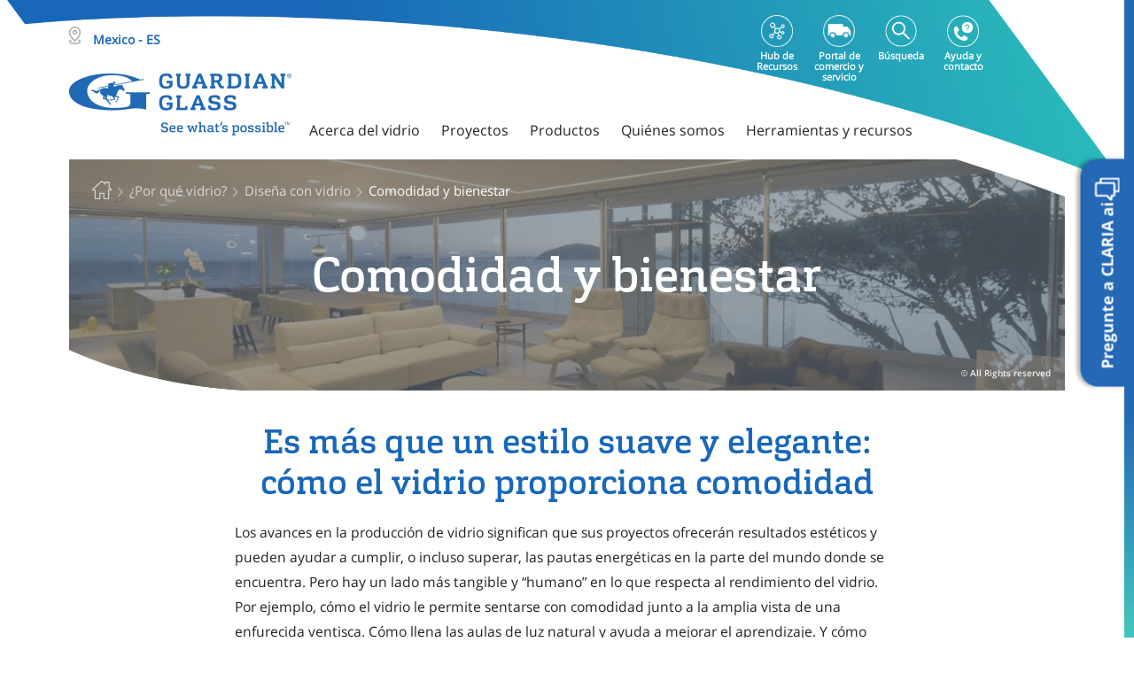

--- FILE ---
content_type: text/html;charset=utf-8
request_url: https://www.guardianglass.com/mx/es/why-glass/design-with-glass/comfort-and-wellbeing
body_size: 46049
content:
<!DOCTYPE HTML>
<html lang="es">

    <head>
    <meta charset="UTF-8"/>
    <title>Cómo el cristal aporta comodidad | Guardian Glass</title>
    
    <link rel="preconnect" href="https://forms.guardianglass.com/"/>
    <link rel="preconnect" href="https://sustainability.guardianglass.com/"/>

    
    <meta content="Cómo el cristal aporta comodidad" property="og:title"/>
    <meta property="og:description"/>
    <meta content="https://www.guardianglass.com/mx/es/why-glass/design-with-glass/comfort-and-wellbeing" property="og:url"/>
    <meta content="es" property="og:locale"/>
    <meta content="https://www.guardianglass.com/mx/es/why-glass/design-with-glass/comfort-and-wellbeing/_jcr_content/root/responsivegrid/hero/image.coreimg.jpg/1621593162669/40774-casadapedra-sunlight6.jpg.jpg" property="og:image"/>
    <meta content="website" property="og:type"/>
    <meta content="Guardian Glass" property="og:site_name"/>




    <link href="https://www.guardianglass.com/mx/es/why-glass/design-with-glass/comfort-and-wellbeing" itemprop="url" rel="canonical"/>

    
    
    
    <meta name="template" content="content-page-template"/>
    <meta property="title" content="Cómo el cristal aporta comodidad"/>
    

    

    
    
        
            <link rel="alternate" hreflang="en" href="https://www.guardianglass.com/eu/en/why-glass/design-with-glass/comfort-and-wellbeing"/>
        
            <link rel="alternate" hreflang="pl" href="https://www.guardianglass.com/eu/pl/why-glass/design-with-glass/comfort-and-wellbeing"/>
        
            <link rel="alternate" hreflang="ro" href="https://www.guardianglass.com/eu/ro/why-glass/design-with-glass/comfort-and-wellbeing"/>
        
            <link rel="alternate" hreflang="pt" href="https://www.guardianglass.com/eu/pt/why-glass/design-with-glass/comfort-and-wellbeing"/>
        
            <link rel="alternate" hreflang="nl" href="https://www.guardianglass.com/eu/nl/why-glass/design-with-glass/comfort-and-wellbeing"/>
        
            <link rel="alternate" hreflang="it" href="https://www.guardianglass.com/eu/it/why-glass/design-with-glass/comfort-and-wellbeing"/>
        
            <link rel="alternate" hreflang="hu" href="https://www.guardianglass.com/eu/hu/why-glass/design-with-glass/comfort-and-wellbeing"/>
        
            <link rel="alternate" hreflang="fr" href="https://www.guardianglass.com/eu/fr/why-glass/design-with-glass/comfort-and-wellbeing"/>
        
            <link rel="alternate" hreflang="es" href="https://www.guardianglass.com/eu/es/why-glass/design-with-glass/comfort-and-wellbeing"/>
        
            <link rel="alternate" hreflang="cs" href="https://www.guardianglass.com/eu/cs/why-glass/design-with-glass/comfort-and-wellbeing"/>
        
            <link rel="alternate" hreflang="de" href="https://www.guardianglass.com/eu/de/why-glass/design-with-glass/comfort-and-wellbeing"/>
        
            <link rel="alternate" hreflang="tr" href="https://www.guardianglass.com/eu/tr/why-glass/design-with-glass/comfort-and-wellbeing"/>
        
            <link rel="alternate" hreflang="uk" href="https://www.guardianglass.com/eu/uk/why-glass/design-with-glass/comfort-and-wellbeing"/>
        
            <link rel="alternate" hreflang="en-gb" href="https://www.guardianglass.com/gb/en/why-glass/design-with-glass/comfort-and-wellbeing"/>
        
            <link rel="alternate" hreflang="en-ie" href="https://www.guardianglass.com/gb/en/why-glass/design-with-glass/comfort-and-wellbeing"/>
        
            <link rel="alternate" hreflang="en-us" href="https://www.guardianglass.com/us/en/why-glass/design-with-glass/comfort-and-wellbeing"/>
        
            <link rel="alternate" hreflang="en-ca" href="https://www.guardianglass.com/us/en/why-glass/design-with-glass/comfort-and-wellbeing"/>
        
            <link rel="alternate" hreflang="en-mx" href="https://www.guardianglass.com/mx/en/why-glass/design-with-glass/comfort-and-wellbeing"/>
        
            <link rel="alternate" hreflang="es-mx" href="https://www.guardianglass.com/mx/es/why-glass/design-with-glass/comfort-and-wellbeing"/>
        
            <link rel="alternate" hreflang="en-ar" href="https://www.guardianglass.com/la/en/why-glass/design-with-glass/comfort-and-wellbeing"/>
        
            <link rel="alternate" hreflang="en-br" href="https://www.guardianglass.com/la/en/why-glass/design-with-glass/comfort-and-wellbeing"/>
        
            <link rel="alternate" hreflang="en-cl" href="https://www.guardianglass.com/la/en/why-glass/design-with-glass/comfort-and-wellbeing"/>
        
            <link rel="alternate" hreflang="en-co" href="https://www.guardianglass.com/la/en/why-glass/design-with-glass/comfort-and-wellbeing"/>
        
            <link rel="alternate" hreflang="en-ec" href="https://www.guardianglass.com/la/en/why-glass/design-with-glass/comfort-and-wellbeing"/>
        
            <link rel="alternate" hreflang="en-gt" href="https://www.guardianglass.com/la/en/why-glass/design-with-glass/comfort-and-wellbeing"/>
        
            <link rel="alternate" hreflang="en-py" href="https://www.guardianglass.com/la/en/why-glass/design-with-glass/comfort-and-wellbeing"/>
        
            <link rel="alternate" hreflang="en-pe" href="https://www.guardianglass.com/la/en/why-glass/design-with-glass/comfort-and-wellbeing"/>
        
            <link rel="alternate" hreflang="en-uy" href="https://www.guardianglass.com/la/en/why-glass/design-with-glass/comfort-and-wellbeing"/>
        
            <link rel="alternate" hreflang="en-ve" href="https://www.guardianglass.com/la/en/why-glass/design-with-glass/comfort-and-wellbeing"/>
        
            <link rel="alternate" hreflang="en-bo" href="https://www.guardianglass.com/la/en/why-glass/design-with-glass/comfort-and-wellbeing"/>
        
            <link rel="alternate" hreflang="en-cr" href="https://www.guardianglass.com/la/en/why-glass/design-with-glass/comfort-and-wellbeing"/>
        
            <link rel="alternate" hreflang="es-ar" href="https://www.guardianglass.com/la/es/why-glass/design-with-glass/comfort-and-wellbeing"/>
        
            <link rel="alternate" hreflang="es-br" href="https://www.guardianglass.com/la/es/why-glass/design-with-glass/comfort-and-wellbeing"/>
        
            <link rel="alternate" hreflang="es-cl" href="https://www.guardianglass.com/la/es/why-glass/design-with-glass/comfort-and-wellbeing"/>
        
            <link rel="alternate" hreflang="es-co" href="https://www.guardianglass.com/la/es/why-glass/design-with-glass/comfort-and-wellbeing"/>
        
            <link rel="alternate" hreflang="es-ec" href="https://www.guardianglass.com/la/es/why-glass/design-with-glass/comfort-and-wellbeing"/>
        
            <link rel="alternate" hreflang="es-gt" href="https://www.guardianglass.com/la/es/why-glass/design-with-glass/comfort-and-wellbeing"/>
        
            <link rel="alternate" hreflang="es-py" href="https://www.guardianglass.com/la/es/why-glass/design-with-glass/comfort-and-wellbeing"/>
        
            <link rel="alternate" hreflang="es-pe" href="https://www.guardianglass.com/la/es/why-glass/design-with-glass/comfort-and-wellbeing"/>
        
            <link rel="alternate" hreflang="es-uy" href="https://www.guardianglass.com/la/es/why-glass/design-with-glass/comfort-and-wellbeing"/>
        
            <link rel="alternate" hreflang="es-ve" href="https://www.guardianglass.com/la/es/why-glass/design-with-glass/comfort-and-wellbeing"/>
        
            <link rel="alternate" hreflang="es-bo" href="https://www.guardianglass.com/la/es/why-glass/design-with-glass/comfort-and-wellbeing"/>
        
            <link rel="alternate" hreflang="es-cr" href="https://www.guardianglass.com/la/es/why-glass/design-with-glass/comfort-and-wellbeing"/>
        
            <link rel="alternate" hreflang="pt-br" href="https://www.guardianglass.com/la/pt/why-glass/design-with-glass/comfort-and-wellbeing"/>
        
            <link rel="alternate" hreflang="en-sa" href="https://www.guardianglass.com/me/en/why-glass/design-with-glass/comfort-and-wellbeing"/>
        
            <link rel="alternate" hreflang="en-bh" href="https://www.guardianglass.com/me/en/why-glass/design-with-glass/comfort-and-wellbeing"/>
        
            <link rel="alternate" hreflang="en-eg" href="https://www.guardianglass.com/me/en/why-glass/design-with-glass/comfort-and-wellbeing"/>
        
            <link rel="alternate" hreflang="en-ge" href="https://www.guardianglass.com/me/en/why-glass/design-with-glass/comfort-and-wellbeing"/>
        
            <link rel="alternate" hreflang="en-ir" href="https://www.guardianglass.com/me/en/why-glass/design-with-glass/comfort-and-wellbeing"/>
        
            <link rel="alternate" hreflang="en-jo" href="https://www.guardianglass.com/me/en/why-glass/design-with-glass/comfort-and-wellbeing"/>
        
            <link rel="alternate" hreflang="en-kw" href="https://www.guardianglass.com/me/en/why-glass/design-with-glass/comfort-and-wellbeing"/>
        
            <link rel="alternate" hreflang="en-lb" href="https://www.guardianglass.com/me/en/why-glass/design-with-glass/comfort-and-wellbeing"/>
        
            <link rel="alternate" hreflang="en-om" href="https://www.guardianglass.com/me/en/why-glass/design-with-glass/comfort-and-wellbeing"/>
        
            <link rel="alternate" hreflang="en-qa" href="https://www.guardianglass.com/me/en/why-glass/design-with-glass/comfort-and-wellbeing"/>
        
            <link rel="alternate" hreflang="en-za" href="https://www.guardianglass.com/me/en/why-glass/design-with-glass/comfort-and-wellbeing"/>
        
            <link rel="alternate" hreflang="en-ae" href="https://www.guardianglass.com/me/en/why-glass/design-with-glass/comfort-and-wellbeing"/>
        
            <link rel="alternate" hreflang="en-au" href="https://www.guardianglass.com/ap/en/why-glass/design-with-glass/comfort-and-wellbeing"/>
        
            <link rel="alternate" hreflang="en-cn" href="https://www.guardianglass.com/ap/en/why-glass/design-with-glass/comfort-and-wellbeing"/>
        
            <link rel="alternate" hreflang="en-hk" href="https://www.guardianglass.com/ap/en/why-glass/design-with-glass/comfort-and-wellbeing"/>
        
            <link rel="alternate" hreflang="en-jp" href="https://www.guardianglass.com/ap/en/why-glass/design-with-glass/comfort-and-wellbeing"/>
        
            <link rel="alternate" hreflang="en-my" href="https://www.guardianglass.com/ap/en/why-glass/design-with-glass/comfort-and-wellbeing"/>
        
            <link rel="alternate" hreflang="en-nz" href="https://www.guardianglass.com/ap/en/why-glass/design-with-glass/comfort-and-wellbeing"/>
        
            <link rel="alternate" hreflang="en-pk" href="https://www.guardianglass.com/ap/en/why-glass/design-with-glass/comfort-and-wellbeing"/>
        
            <link rel="alternate" hreflang="en-ph" href="https://www.guardianglass.com/ap/en/why-glass/design-with-glass/comfort-and-wellbeing"/>
        
            <link rel="alternate" hreflang="en-sg" href="https://www.guardianglass.com/ap/en/why-glass/design-with-glass/comfort-and-wellbeing"/>
        
            <link rel="alternate" hreflang="en-kr" href="https://www.guardianglass.com/ap/en/why-glass/design-with-glass/comfort-and-wellbeing"/>
        
            <link rel="alternate" hreflang="en-lk" href="https://www.guardianglass.com/ap/en/why-glass/design-with-glass/comfort-and-wellbeing"/>
        
            <link rel="alternate" hreflang="en-tw" href="https://www.guardianglass.com/ap/en/why-glass/design-with-glass/comfort-and-wellbeing"/>
        
            <link rel="alternate" hreflang="en-th" href="https://www.guardianglass.com/ap/en/why-glass/design-with-glass/comfort-and-wellbeing"/>
        
            <link rel="alternate" hreflang="en-vn" href="https://www.guardianglass.com/ap/en/why-glass/design-with-glass/comfort-and-wellbeing"/>
        
            <link rel="alternate" hreflang="vi" href="https://www.guardianglass.com/ap/vi/why-glass/design-with-glass/comfort-and-wellbeing"/>
        
            <link rel="alternate" hreflang="th" href="https://www.guardianglass.com/ap/th/why-glass/design-with-glass/comfort-and-wellbeing"/>
        
            <link rel="alternate" hreflang="en-in" href="https://www.gujaratguardianglass.com/in/en/why-glass/design-with-glass/comfort-and-wellbeing"/>
        
        <link rel="alternate" href="https://www.guardianglass.com/" hreflang="x-default"/>
    


    
    <script>
        dataLayer = [{
            'pageType': 'content\u002Dpage\u002Dtemplate'
        }];
    </script>


    <meta content="width=device-width, initial-scale=1" name="viewport"/>
    
    
        <script type="application/ld+json">
            {"@context":"https://schema.org","@type":"Article","mainEntityOfPage":{"@type":"WebPage","@id":"https://www.guardianglass.com/mx/es/why-glass/design-with-glass/comfort-and-wellbeing"},"headline":"Comodidad y bienestar","description":null,"image":"https://www.guardianglass.com/content/dam/guardianindustriesholdings/project/brazil/40774_CasaDaPedra_SunLight6.jpg.jpg","author":{"@type":"Organization","name":"Guardian Glass"},"publisher":{"@type":"Organization","name":"Guardian Glass","logo":{"@type":"ImageObject","url":"https://www.guardianglass.com/content/dam/guardianindustriesholdings/project/brazil/40774_CasaDaPedra_SunLight6.jpg.jpg"}},"datePublished":"2024-07-17","dateModified":"2024-07-17"}
        </script>
    
    <!--<sly data-sly-include="includes/head.jsonld.html"></sly> -->
    
    
<link rel="stylesheet" href="/etc.clientlibs/guardianindustriesholdings/clientlibs/clientlib-base.min.ACSHASH3a1f0aa2a30c2704a57d1cefbeec83aa.css" type="text/css">






    
    
    

    

    
    



    
    
<link rel="stylesheet" href="/etc.clientlibs/guardianindustriesholdings/clientlibs/clientlib-vue.min.ACSHASH686ece54cceb4577b9247e7883ed46d0.css" type="text/css">



    

    
    <link rel="apple-touch-icon" sizes="57x57" href="/etc.clientlibs/guardianindustriesholdings/clientlibs/main/resources/favicons/apple-icon-57x57.png"/>
    <link rel="apple-touch-icon" sizes="60x60" href="/etc.clientlibs/guardianindustriesholdings/clientlibs/main/resources/favicons/apple-icon-60x60.png"/>
    <link rel="apple-touch-icon" sizes="72x72" href="/etc.clientlibs/guardianindustriesholdings/clientlibs/main/resources/favicons/apple-icon-72x72.png"/>
    <link rel="apple-touch-icon" sizes="76x76" href="/etc.clientlibs/guardianindustriesholdings/clientlibs/main/resources/favicons/apple-icon-76x76.png"/>
    <link rel="apple-touch-icon" sizes="114x114" href="/etc.clientlibs/guardianindustriesholdings/clientlibs/main/resources/favicons/apple-icon-114x114.png"/>
    <link rel="apple-touch-icon" sizes="120x120" href="/etc.clientlibs/guardianindustriesholdings/clientlibs/main/resources/favicons/apple-icon-120x120.png"/>
    <link rel="apple-touch-icon" sizes="144x144" href="/etc.clientlibs/guardianindustriesholdings/clientlibs/main/resources/favicons/apple-icon-144x144.png"/>
    <link rel="apple-touch-icon" sizes="152x152" href="/etc.clientlibs/guardianindustriesholdings/clientlibs/main/resources/favicons/apple-icon-152x152.png"/>
    <link rel="apple-touch-icon" sizes="180x180" href="/etc.clientlibs/guardianindustriesholdings/clientlibs/main/resources/favicons/apple-icon-180x180.png"/>
    <meta name="msapplication-TileImage" content="/etc.clientlibs/guardianindustriesholdings/clientlibs/main/resources/favicons/ms-icon-144x144.png"/>
    <link rel="icon" type="image/png" sizes="32x32" href="/etc.clientlibs/guardianindustriesholdings/clientlibs/main/resources/favicons/favicon-32x32.png"/>
    <link rel="icon" type="image/png" sizes="96x96" href="/etc.clientlibs/guardianindustriesholdings/clientlibs/main/resources/favicons/favicon-96x96.png"/>
    <link rel="icon" type="image/png" sizes="16x16" href="/etc.clientlibs/guardianindustriesholdings/clientlibs/main/resources/favicons/favicon-16x16.png"/>
    <link rel="icon" href="/etc.clientlibs/guardianindustriesholdings/clientlibs/main/resources/favicons/favicon.ico" type="image/ico"/>
    <link rel="shortcut icon" href="/etc.clientlibs/guardianindustriesholdings/clientlibs/main/resources/favicons/favicon.ico"/>

    <meta name="theme-color" content="#ffffff"/>
    <meta name="msapplication-TileColor" content="#ffffff"/>

    
    
    <script>
        (function(w,d,s,l,i){w[l]=w[l]||[];w[l].push({'gtm.start':
                new Date().getTime(),event:'gtm.js'});var f=d.getElementsByTagName(s)[0],
            j=d.createElement(s),dl=l!='dataLayer'?'&l='+l:'';j.async=true;j.src=
            'https://www.googletagmanager.com/gtm.js?id='+i+dl;f.parentNode.insertBefore(j,f);
        })(window,document,'script','dataLayer','GTM-5TGX7C7');
    </script>
    
    
    

    

    

</head>

    <body id="js-body" class="page basicpage js-body  " data-glob-compare-url="/mx/es/compare-product" data-glob-productlisting-url="/mx/es/our-glass/discover-our-products">
        <!-- Google Tag Manager (noscript) -->
        <noscript><iframe src="https://www.googletagmanager.com/ns.html?id=GTM-5TGX7C7" height="0" width="0" style="display:none;visibility:hidden"></iframe></noscript>
        <!-- End Google Tag Manager (noscript) -->
        
        
            <!-- Notepad Include -->
            
            



            
<div class="root responsivegrid gg-container">


<div class="aem-Grid aem-Grid--12 aem-Grid--default--12 ">
    
    <div class="header experiencefragment aem-GridColumn aem-GridColumn--default--12"><div class="cmp-experiencefragment" data-path="/content/experience-fragments/guardianindustriesholdings/north-america/mx/es/site/header/master"><div class="xfpage page basicpage">
<div class="xf-content-height">
    


<div class="aem-Grid aem-Grid--12 aem-Grid--default--12 ">
    
    <div class="responsivegrid aem-GridColumn aem-GridColumn--default--12">


<div class="aem-Grid aem-Grid--12 aem-Grid--default--12 ">
    
    <div class="headercontent aem-GridColumn aem-GridColumn--default--12"><div>
    <div class="header-parent-container">
        
    <div class="top-navigation">
        <span class="header_bg"></span>
        
            <div class="websiteselector-container">
                <!--FE-Implementation-->

    <div class="website-selector-wrapper ">
      <div class="container">
        <div class="region_title">
          <span class="region_icon"></span>
          <span id="country_name" class="country_name">Mexico - ES</span>
        </div>
      </div>
      <div class="website-selector country">
          <a>
              <div class="logo_website_selector"><img class="region-map" src="/content/dam/guardianindustriesholdings/icons/india/Guardian_Glass_Master_Logo_Landscape_Blue_RGB@3x.png" alt=""/></div>
          </a>
          
          <div class="container">
              <p class="choose-region">Comodidad y bienestar</p>
            </div>
          
          <div class="container mob_container">
              <nav class="navbar navbar-expand-sm">
                  
                  <div class="collapse navbar-collapse" id="navbar-collapse">
                      <div class="row website-selector-region">
                          <div class="gg-orgunits-list main-item">
                              <div class="header-parent-container nav navbar-nav">
                                  <div class="nav-item gg-org-unit">
                                      <div class="dropdown">
                                          <div data-toggle="dropdown" aria-haspopup="true" aria-expanded="false" class="dropdown_click" data-country="Europa">
                                              <p class="region-name">
                                                  <span class="desktop-hide menu-caret">&#x203A;</span>
                                                  Europe
                                              </p>
                                              <img class="mobile-hide region-map" src="/content/guardianindustriesholdings/europe/_jcr_content/image.transform/rendition-200-120/img.png" alt=""/>
                                          </div>
                                          <ul class="gg-regions-list dropdown-menu">
                                              <li class="gg-region dropdown-item">
                                                  <b>
                                                      Continental Europe
                                                  </b>
                                                  <ul class="gg-languages-list dropdown-submenu-ul">
                                                      <li class="gg-lang dropdown-submenu">
                                                          <span class="menu-caret">&#x203A;</span>
                                                          <a href="/eu/en" class="home__selector">English</a>
                                                      </li>
                                                  
                                                      <li class="gg-lang dropdown-submenu">
                                                          <span class="menu-caret">&#x203A;</span>
                                                          <a href="/eu/pl" class="home__selector">Polski</a>
                                                      </li>
                                                  
                                                      <li class="gg-lang dropdown-submenu">
                                                          <span class="menu-caret">&#x203A;</span>
                                                          <a href="/eu/ro" class="home__selector">Română</a>
                                                      </li>
                                                  
                                                      <li class="gg-lang dropdown-submenu">
                                                          <span class="menu-caret">&#x203A;</span>
                                                          <a href="/eu/pt" class="home__selector">Português</a>
                                                      </li>
                                                  
                                                      <li class="gg-lang dropdown-submenu">
                                                          <span class="menu-caret">&#x203A;</span>
                                                          <a href="/eu/nl" class="home__selector">Nederlands</a>
                                                      </li>
                                                  
                                                      <li class="gg-lang dropdown-submenu">
                                                          <span class="menu-caret">&#x203A;</span>
                                                          <a href="/eu/it" class="home__selector">Italiano</a>
                                                      </li>
                                                  
                                                      <li class="gg-lang dropdown-submenu">
                                                          <span class="menu-caret">&#x203A;</span>
                                                          <a href="/eu/hu" class="home__selector">Magyar</a>
                                                      </li>
                                                  
                                                      <li class="gg-lang dropdown-submenu">
                                                          <span class="menu-caret">&#x203A;</span>
                                                          <a href="/eu/fr" class="home__selector">Français</a>
                                                      </li>
                                                  
                                                      <li class="gg-lang dropdown-submenu">
                                                          <span class="menu-caret">&#x203A;</span>
                                                          <a href="/eu/es" class="home__selector">Español</a>
                                                      </li>
                                                  
                                                      <li class="gg-lang dropdown-submenu">
                                                          <span class="menu-caret">&#x203A;</span>
                                                          <a href="/eu/cs" class="home__selector">Čeština</a>
                                                      </li>
                                                  
                                                      <li class="gg-lang dropdown-submenu">
                                                          <span class="menu-caret">&#x203A;</span>
                                                          <a href="/eu/de" class="home__selector">Deutsch</a>
                                                      </li>
                                                  
                                                      <li class="gg-lang dropdown-submenu">
                                                          <span class="menu-caret">&#x203A;</span>
                                                          <a href="/eu/tr" class="home__selector">Türkçe</a>
                                                      </li>
                                                  
                                                      <li class="gg-lang dropdown-submenu">
                                                          <span class="menu-caret">&#x203A;</span>
                                                          <a href="/eu/uk" class="home__selector">Українська</a>
                                                      </li>
                                                  
                                                      <li class="gg-lang dropdown-submenu">
                                                          <span class="menu-caret">&#x203A;</span>
                                                          <a href="/eu/configuration" class="home__selector">Configuration</a>
                                                      </li>
                                                  </ul>
                                              </li>
                                          
                                              <li class="gg-region dropdown-item">
                                                  <b>
                                                      United Kingdom &amp; Ireland
                                                  </b>
                                                  <ul class="gg-languages-list dropdown-submenu-ul">
                                                      <li class="gg-lang dropdown-submenu">
                                                          <span class="menu-caret">&#x203A;</span>
                                                          <a href="/gb/en" class="home__selector">English</a>
                                                      </li>
                                                  
                                                      <li class="gg-lang dropdown-submenu">
                                                          <span class="menu-caret">&#x203A;</span>
                                                          <a href="/gb/configuration" class="home__selector">Configuration</a>
                                                      </li>
                                                  </ul>
                                              </li>
                                          </ul>
                                      </div>
                                  </div>
                              </div>
                          </div>
                      
                          <div class="gg-orgunits-list main-item">
                              <div class="header-parent-container nav navbar-nav">
                                  <div class="nav-item gg-org-unit">
                                      <div class="dropdown">
                                          <div data-toggle="dropdown" aria-haspopup="true" aria-expanded="false" class="dropdown_click" data-country="Norteamérica">
                                              <p class="region-name">
                                                  <span class="desktop-hide menu-caret">&#x203A;</span>
                                                  North America
                                              </p>
                                              <img class="mobile-hide region-map" src="/content/guardianindustriesholdings/north-america/_jcr_content/image.transform/rendition-200-120/img.png" alt=""/>
                                          </div>
                                          <ul class="gg-regions-list dropdown-menu">
                                              <li class="gg-region dropdown-item">
                                                  <b>
                                                      United States &amp; Canada
                                                  </b>
                                                  <ul class="gg-languages-list dropdown-submenu-ul">
                                                      <li class="gg-lang dropdown-submenu">
                                                          <span class="menu-caret">&#x203A;</span>
                                                          <a href="/us/en" class="home__selector">English</a>
                                                      </li>
                                                  </ul>
                                              </li>
                                          
                                              <li class="gg-region dropdown-item">
                                                  <b>
                                                      Mexico
                                                  </b>
                                                  <ul class="gg-languages-list dropdown-submenu-ul">
                                                      <li class="gg-lang dropdown-submenu">
                                                          <span class="menu-caret">&#x203A;</span>
                                                          <a href="/mx/en" class="home__selector">English</a>
                                                      </li>
                                                  
                                                      <li class="gg-lang dropdown-submenu">
                                                          <span class="menu-caret">&#x203A;</span>
                                                          <a href="/mx/es" class="home__selector">Español</a>
                                                      </li>
                                                  
                                                      <li class="gg-lang dropdown-submenu">
                                                          <span class="menu-caret">&#x203A;</span>
                                                          <a href="/mx/configuration" class="home__selector">Configuration</a>
                                                      </li>
                                                  </ul>
                                              </li>
                                          </ul>
                                      </div>
                                  </div>
                              </div>
                          </div>
                      
                          <div class="gg-orgunits-list main-item">
                              <div class="header-parent-container nav navbar-nav">
                                  <div class="nav-item gg-org-unit">
                                      <div class="dropdown">
                                          <div data-toggle="dropdown" aria-haspopup="true" aria-expanded="false" class="dropdown_click" data-country="Sudamérica">
                                              <p class="region-name">
                                                  <span class="desktop-hide menu-caret">&#x203A;</span>
                                                  South America
                                              </p>
                                              <img class="mobile-hide region-map" src="/content/guardianindustriesholdings/south-america/_jcr_content/image.transform/rendition-200-120/img.png" alt=""/>
                                          </div>
                                          <ul class="gg-regions-list dropdown-menu">
                                              <li class="gg-region dropdown-item">
                                                  <b>
                                                      South America
                                                  </b>
                                                  <ul class="gg-languages-list dropdown-submenu-ul">
                                                      <li class="gg-lang dropdown-submenu">
                                                          <span class="menu-caret">&#x203A;</span>
                                                          <a href="/la/en" class="home__selector">English</a>
                                                      </li>
                                                  
                                                      <li class="gg-lang dropdown-submenu">
                                                          <span class="menu-caret">&#x203A;</span>
                                                          <a href="/la/es" class="home__selector">Espanhol</a>
                                                      </li>
                                                  
                                                      <li class="gg-lang dropdown-submenu">
                                                          <span class="menu-caret">&#x203A;</span>
                                                          <a href="/la/pt" class="home__selector">Português</a>
                                                      </li>
                                                  
                                                      <li class="gg-lang dropdown-submenu">
                                                          <span class="menu-caret">&#x203A;</span>
                                                          <a href="/la/configuration" class="home__selector">Configuration</a>
                                                      </li>
                                                  </ul>
                                              </li>
                                          </ul>
                                      </div>
                                  </div>
                              </div>
                          </div>
                      
                          <div class="gg-orgunits-list main-item">
                              <div class="header-parent-container nav navbar-nav">
                                  <div class="nav-item gg-org-unit">
                                      <div class="dropdown">
                                          <div data-toggle="dropdown" aria-haspopup="true" aria-expanded="false" class="dropdown_click" data-country="Oriente Medio y África">
                                              <p class="region-name">
                                                  <span class="desktop-hide menu-caret">&#x203A;</span>
                                                  Middle East &amp; Africa
                                              </p>
                                              <img class="mobile-hide region-map" src="/content/guardianindustriesholdings/me-africa/_jcr_content/image.transform/rendition-200-120/img.png" alt=""/>
                                          </div>
                                          <ul class="gg-regions-list dropdown-menu">
                                              <li class="gg-region dropdown-item">
                                                  <b>
                                                      Middle East &amp; Africa
                                                  </b>
                                                  <ul class="gg-languages-list dropdown-submenu-ul">
                                                      <li class="gg-lang dropdown-submenu">
                                                          <span class="menu-caret">&#x203A;</span>
                                                          <a href="/me/en" class="home__selector">English</a>
                                                      </li>
                                                  </ul>
                                              </li>
                                          </ul>
                                      </div>
                                  </div>
                              </div>
                          </div>
                      
                          <div class="gg-orgunits-list main-item">
                              <div class="header-parent-container nav navbar-nav">
                                  <div class="nav-item gg-org-unit">
                                      <div class="dropdown">
                                          <div data-toggle="dropdown" aria-haspopup="true" aria-expanded="false" class="dropdown_click" data-country="Asia Pacífico">
                                              <p class="region-name">
                                                  <span class="desktop-hide menu-caret">&#x203A;</span>
                                                  Asia Pacific
                                              </p>
                                              <img class="mobile-hide region-map" src="/content/guardianindustriesholdings/asia-pacific/_jcr_content/image.transform/rendition-200-120/img.png" alt=""/>
                                          </div>
                                          <ul class="gg-regions-list dropdown-menu">
                                              <li class="gg-region dropdown-item">
                                                  <b>
                                                      Asia Pacific
                                                  </b>
                                                  <ul class="gg-languages-list dropdown-submenu-ul">
                                                      <li class="gg-lang dropdown-submenu">
                                                          <span class="menu-caret">&#x203A;</span>
                                                          <a href="/ap/en" class="home__selector">English</a>
                                                      </li>
                                                  
                                                      <li class="gg-lang dropdown-submenu">
                                                          <span class="menu-caret">&#x203A;</span>
                                                          <a href="/ap/vi" class="home__selector">Tiếng Anh</a>
                                                      </li>
                                                  
                                                      <li class="gg-lang dropdown-submenu">
                                                          <span class="menu-caret">&#x203A;</span>
                                                          <a href="/ap/th" class="home__selector">ไทย</a>
                                                      </li>
                                                  </ul>
                                              </li>
                                          
                                              <li class="gg-region dropdown-item">
                                                  <b>
                                                      India
                                                  </b>
                                                  <ul class="gg-languages-list dropdown-submenu-ul">
                                                      <li class="gg-lang dropdown-submenu">
                                                          <span class="menu-caret">&#x203A;</span>
                                                          <a href="/in/en" class="home__selector">English</a>
                                                      </li>
                                                  </ul>
                                              </li>
                                          </ul>
                                      </div>
                                  </div>
                              </div>
                          </div>
                      </div>
                  </div>
              </nav>
          </div>
      </div>
    </div>
    

            </div>
            
    <div class="top-navigation-inner" data-searchvalidationstring="Please enter a search term.">
        <template class="top-navigation-search-container" id="swal-search-template">
            <swal-input type="text" placeholder="Buscar"/>
        </template>
        <ul class="top-navigation-items">
            <li class="top-navigation-item">
                <a class="top-navigation-link" href="/mx/es/portal" target="_blank">
                    <span class="personal-area-icon top-nav-icons"></span>
                    <span class="top-navigation-link__label">Hub de Recursos</span>
                </a>
            </li>
            <li class="top-navigation-item">
                <a class="top-navigation-link" href="https://guardianindustries.my.site.com/guardianportal/services/auth/sso/CognitoPROD" target="_self">
                    <span class="ecommerce-icon top-nav-icons"></span>
                    <span class="top-navigation-link__label">Portal de comercio y servicio</span>
                </a>
            </li>
            <li class="top-navigation-item top-navigation-search">
                <a class="top-navigation-link top-navigation-search-link" data-invalid-search-term="Please enter a search term." href="/mx/es/search" target="_self">
                    <span class="search-icon top-nav-icons"></span>
                    <span class="top-navigation-link__label">Búsqueda</span>
                </a>
            </li>
            
            <li class="top-navigation-item">
                <a class="top-navigation-link" href="/mx/es/who-we-are/help-and-contact/contact-us" target="_self">
                    <span class="help-contact-icon top-nav-icons"></span>
                    <span class="top-navigation-link__label">Ayuda y contacto</span>
                </a>
            </li>
        </ul>
    </div>

        
        <div class="container">
            <div class="main-navigation main-nav-lg">
                <!-- Hamburger Mobile + Desktop LG -->
                <nav class="mob-hamburger-container">
                    <a class="navbar-brand navbar-brand-desktop " href="/mx/es">
                        <img src="/content/dam/guardianindustriesholdings/icons/india/Guardian_Glass_Master_Logo_Landscape_Blue_RGB@3x.png.transform/rendition-470-280/img.png" alt="comprobación de logotipo" width="251" height="70"/>
                    </a>
                    
                        <div class="navbar-menu-mob-container">
                            
                            <ul class="nav navbar-nav">
                                

    
    
    
    
        
        <li class="nav-item top-navs">
    Acerca del vidrio

</li>
<li class="nav-item top-navs">
    Proyectos

</li>
<li class="nav-item top-navs">
    Productos

</li>
<li class="nav-item top-navs">
    Quiénes somos

</li>
<li class="nav-item top-navs">
    Herramientas y recursos

</li>

        
    


                            </ul>
                        </div>
                    
                </nav>
            </div>
        </div>
        <div class="main-navigation main-nav-sm">
            <!-- Hamburger Mobile + Desktop SM -->
            <nav class="mob-hamburger-container container">
                <div class="hamburger-btn-wrapper">
                    <div class="hamburger-icon">
                        <span></span>
                        <span></span>
                        <span></span>
                    </div>
                </div>
                <a class="navbar-brand navbar-brand-desktop" href="/mx/es">
                    <img src="/content/dam/guardianindustriesholdings/icons/india/Guardian_Glass_Master_Logo_Landscape_Blue_RGB@3x.png.transform/rendition-470-280/img.png" alt="comprobación de logotipo" width="251" height="70"/>
                </a>
                
                <div class="navbar-menu-mob-container">
                    
                    <div class="navbar-brand-inner-container">
                        <a class="navbar-brand navbar-brand-inner" href="/mx/es">
                            <img src="/content/dam/guardianindustriesholdings/icons/india/Guardian_Glass_Master_Logo_Landscape_Blue_RGB@3x.png.transform/rendition-470-280/img.png" alt="comprobación de logotipo"/>
                        </a>
                        <div class="panel-group" id="accordion" role="tablist" aria-multiselectable="true">
                            
                                
    <div class="panel panel-default">
        <div class="panel-heading" role="tab" id="heading_mainnavitem_933451601">
            <p class="panel-title">
                <a role="button" class="panel-list-item" data-toggle="collapse" href="#collapse_mainnavitem_933451601" aria-expanded="false" aria-controls="collapse_mainnavitem_933451601">
                    Acerca del vidrio
                </a>
            </p>
        </div>
        <div id="collapse_mainnavitem_933451601" class="panel-collapse collapse in" data-parent="#accordion" role="tabpanel" aria-labelledby="heading_mainnavitem_933451601">
            <div class="panel-body">
                <div class="flyout-submenu-mobile">
                    <div class="flyout-submenu-mobile-title">Funciones del vidrio
                    </div>
                    <ul class="flyout-submenu-mobile-list">
                        <li><a href="https://www.guardianglass.com/mx/es/our-glass/glass-types/solar-control-glass">Control solar</a></li>
                    
                        <li><a href="https://www.guardianglass.com/mx/es/why-glass/build-with-glass/glass-functions/thermal-insulation">Aislamiento térmico</a></li>
                    
                        <li><a href="https://www.guardianglass.com/mx/es/why-glass/build-with-glass/glass-functions/glass-with-high-light-transmission-for-high-visibility">Vidrio con alta transmisión de luz</a></li>
                    
                        <li><a href="https://www.guardianglass.com/mx/es/why-glass/build-with-glass/glass-functions/glass-for-glare-control">Vidrio con control de resplandor solar</a></li>
                    
                        <li><a href="https://www.guardianglass.com/mx/es/why-glass/build-with-glass/glass-functions/glass-for-reflectivity">Vidrio reflectivo</a></li>
                    
                        <li><a href="https://www.guardianglass.com/mx/es/our-glass/anti-reflective-glass">Vidrio antirreflejo</a></li>
                    
                        <li><a href="https://www.guardianglass.com/mx/es/why-glass/build-with-glass/glass-functions/safety-glass">Vidrio de seguridad</a></li>
                    
                        <li><a href="https://www.guardianglass.com/mx/es/why-glass/build-with-glass/glass-functions/security-glass">Vidrio de protección</a></li>
                    </ul>
                
                    <div class="flyout-submenu-mobile-title">Aplicaciones del vidrio
                    </div>
                    <ul class="flyout-submenu-mobile-list">
                        <li><a href="https://www.guardianglass.com/mx/es/why-glass/build-with-glass/applications-of-glass/glass-for-facades">Vidrio para fachadas</a></li>
                    
                        <li><a href="https://www.guardianglass.com/mx/es/why-glass/build-with-glass/applications-of-glass/glass-for-facades/curved-facades">Vidrio curvo</a></li>
                    
                        <li><a href="https://www.guardianglass.com/mx/es/why-glass/build-with-glass/applications-of-glass/glass-for-facades/roofs-skylights">Techos de vidrio y tragaluces</a></li>
                    
                        <li><a href="https://www.guardianglass.com/mx/es/why-glass/build-with-glass/applications-of-glass/glass-for-specific-applications/storefronts">Vidrio para aparadores</a></li>
                    
                        <li><a href="https://www.guardianglass.com/mx/es/why-glass/build-with-glass/applications-of-glass/glass-for-interiors">Vidrio para interiores</a></li>
                    
                        <li><a href="https://www.guardianglass.com/mx/es/why-glass/build-with-glass/applications-of-glass/glass-for-homes">Vidrio para el hogar</a></li>
                    </ul>
                
                    <div class="flyout-submenu-mobile-title">Familiarízate con el vidrio
                    </div>
                    <ul class="flyout-submenu-mobile-list">
                        <li><a href="https://www.guardianglass.com/mx/es/why-glass/understand-glass/how-glass-is-made">Cómo se fabrica el vidrio</a></li>
                    
                        <li><a href="https://www.guardianglass.com/mx/es/why-glass/design-with-glass/performance-energy-efficiency">Vidrio de eficiencia energética</a></li>
                    
                        <li><a href="https://www.guardianglass.com/mx/es/why-glass/understand-glass/benefits-of-glass">Beneficios del vidrio</a></li>
                    
                        <li><a href="https://www.guardianglass.com/mx/es/why-glass/design-with-glass/the-aesthetics-of-glass">La estética del vidrio</a></li>
                    </ul>
                </div>
                <div class="flyout-submenu-mobile-highlight">
                    <div class="flyout-submenu-mobile-highlight-title">
                        ¿Cuál es tu reto o desafío?
                    </div>
                    <div class="flyout-menu-highlights-list-container-mobile">
                        <div class="flyout-menu-mobile-highlights-list">
                            <div class="flyout-menu-mobile-highlights-item-container">
                                <div class="flyout-menu-mobile-highlights-img-container">
                                    <div class="flyout-menu-mobile-highlights-img" style="background-image: url('/content/dam/guardianindustriesholdings/project/europe/ClimaGuardPremium2_DK_Copenhagen_MaerskTower_02.tif.transform/rendition-200-120/img.jpg');" alt="Diseña con vidrio">
                                    </div>
                                </div>
                                <div class="text-image-mobile-column">
                                    <a href="https://www.guardianglass.com/mx/es/why-glass/design-with-glass">Diseña con vidrio</a>
                                    <p>Desde antireflejantes hasta vidrio entintado, el vidrio resalta el diseño en muchas maneras diferentes</p>
                                </div>
                            </div>
                        
                            <div class="flyout-menu-mobile-highlights-item-container">
                                <div class="flyout-menu-mobile-highlights-img-container">
                                    <div class="flyout-menu-mobile-highlights-img" style="background-image: url('/content/dam/guardianindustriesholdings/project/europe/SN70SHT_PL_WARSAW_DSVOFFICE_02.jpg.transform/rendition-200-120/img.jpg');" alt="Construye con vidrio">
                                    </div>
                                </div>
                                <div class="text-image-mobile-column">
                                    <a href="https://www.guardianglass.com/mx/es/why-glass/build-with-glass">Construye con vidrio</a>
                                    <p>Sin importar cual sea el reto/desafío de la construcción, tenemos el vidrio adecuado para hacerle frente</p>
                                </div>
                            </div>
                        
                            <div class="flyout-menu-mobile-highlights-item-container">
                                <div class="flyout-menu-mobile-highlights-img-container">
                                    <div class="flyout-menu-mobile-highlights-img" style="background-image: url('/content/dam/guardianindustriesholdings/project/europe/GuardianSun_ES_Seville_PriavateOwner_25.jpg.transform/rendition-200-120/img.jpg');" alt="Vidrio para el hogar">
                                    </div>
                                </div>
                                <div class="text-image-mobile-column">
                                    <a href="https://www.guardianglass.com/mx/es/why-glass/glass-for-your-home">Vidrio para el hogar</a>
                                    <p>Descubre/Conoce cómo la elección correcta del vidrio puede ayudar a transformar un hogar, e incluso beneficiar nuestro bienestar</p>
                                </div>
                            </div>
                        </div>
                        <div class="flyout-menu-highlights-nav">
                            <a class="flyout-menu-highlights-text"></a>
                            
                        </div>
                    </div>
                </div>
            </div>
        </div>
    </div>

                            
                                
    <div class="panel panel-default">
        <div class="panel-heading" role="tab" id="heading_mainnavitem_-601173310">
            <p class="panel-title">
                <a role="button" class="panel-list-item" data-toggle="collapse" href="#collapse_mainnavitem_-601173310" aria-expanded="false" aria-controls="collapse_mainnavitem_-601173310">
                    Proyectos
                </a>
            </p>
        </div>
        <div id="collapse_mainnavitem_-601173310" class="panel-collapse collapse in" data-parent="#accordion" role="tabpanel" aria-labelledby="heading_mainnavitem_-601173310">
            <div class="panel-body">
                <div class="flyout-submenu-mobile">
                    <div class="flyout-submenu-mobile-title">Localizador de proyectos
                    </div>
                    <ul class="flyout-submenu-mobile-list">
                        <li><a href="https://digitaltools.guardianglass.com/tools/projects/" target="_blank">Localizar proyectos alrededor del mundo</a></li>
                    </ul>
                
                    <div class="flyout-submenu-mobile-title">Proyectos de exhibición
                    </div>
                    <ul class="flyout-submenu-mobile-list">
                        <li><a href="https://www.guardianglass.com/mx/es/projects">Vea nuestros proyectos escaparate</a></li>
                    </ul>
                </div>
                <div class="flyout-submenu-mobile-highlight">
                    <div class="flyout-submenu-mobile-highlight-title">
                        Aspectos destacados
                    </div>
                    <div class="flyout-menu-highlights-list-container-mobile">
                        <div class="flyout-menu-mobile-highlights-list">
                            <div class="flyout-menu-mobile-highlights-item-container">
                                <div class="flyout-menu-mobile-highlights-img-container">
                                    <div class="flyout-menu-mobile-highlights-img" style="background-image: url('/content/dam/guardianindustriesholdings/project/global/7%20St%20Thomas.jpg.transform/rendition-200-120/img.jpg');" alt="7 St. Thomas">
                                    </div>
                                </div>
                                <div class="text-image-mobile-column">
                                    <a href="https://www.guardianglass.com/mx/es/projects/project-details/7-st-thomas">7 St. Thomas</a>
                                    <p>El vidrio curvo contribuye a la armonía entre el diseño victoriano y el contemporáneo</p>
                                </div>
                            </div>
                        
                            <div class="flyout-menu-mobile-highlights-item-container">
                                <div class="flyout-menu-mobile-highlights-img-container">
                                    <div class="flyout-menu-mobile-highlights-img" style="background-image: url('/content/dam/guardianindustriesholdings/project/usca/4154-07.tif.transform/rendition-200-120/img.jpg');" alt="Biblioteca de la escuela técnica Midlands">
                                    </div>
                                </div>
                                <div class="text-image-mobile-column">
                                    <a href="https://www.guardianglass.com/mx/es/projects/project-details/midlands-technical-college-library">Biblioteca de la escuela técnica Midlands</a>
                                    <p>Cuando el vidrio ayuda a crear un entorno de aprendizaje cómodo</p>
                                </div>
                            </div>
                        
                            <div class="flyout-menu-mobile-highlights-item-container">
                                <div class="flyout-menu-mobile-highlights-img-container">
                                    <div class="flyout-menu-mobile-highlights-img" style="background-image: url('/content/dam/guardianindustriesholdings/project/usca/DSC_6022copy.jpg.transform/rendition-200-120/img.jpg');" alt="ARO - 242 West 53rd Street">
                                    </div>
                                </div>
                                <div class="text-image-mobile-column">
                                    <a href="https://www.guardianglass.com/mx/es/projects/project-details/aro-242-west-53rd-street">ARO - 242 West 53rd Street</a>
                                    <p>Los ventanales del suelo al techo ofrecen luz, transparencia y vistas panorámicas del Central Park</p>
                                </div>
                            </div>
                        </div>
                        <div class="flyout-menu-highlights-nav">
                            <a class="flyout-menu-highlights-text" href="https://www.guardianglass.com/mx/es/projects">VER MÁS PROYECTOS</a>
                            <span class="flyout-menu-highlights-icon"></span>
                        </div>
                    </div>
                </div>
            </div>
        </div>
    </div>

                            
                                
    <div class="panel panel-default">
        <div class="panel-heading" role="tab" id="heading_mainnavitem_-601173309">
            <p class="panel-title">
                <a role="button" class="panel-list-item" data-toggle="collapse" href="#collapse_mainnavitem_-601173309" aria-expanded="false" aria-controls="collapse_mainnavitem_-601173309">
                    Productos
                </a>
            </p>
        </div>
        <div id="collapse_mainnavitem_-601173309" class="panel-collapse collapse in" data-parent="#accordion" role="tabpanel" aria-labelledby="heading_mainnavitem_-601173309">
            <div class="panel-body">
                <div class="flyout-submenu-mobile">
                    <div class="flyout-submenu-mobile-title">Nuestras gamas
                    </div>
                    <ul class="flyout-submenu-mobile-list">
                        <li><a href="https://www.guardianglass.com/mx/es/our-glass/sunguard-extraselective">SunGuard eXtraSelective</a></li>
                    
                        <li><a href="https://www.guardianglass.com/mx/es/our-glass/sunguard-superneutral">SunGuard SuperNeutral</a></li>
                    
                        <li><a href="https://www.guardianglass.com/mx/es/our-glass/sunguard-solar">SunGuard Solar</a></li>
                    
                        <li><a href="https://www.guardianglass.com/mx/es/our-glass/climaguard">Guardian ClimaGuard </a></li>
                    
                        <li><a href="https://www.guardianglass.com/mx/es/our-glass/guardian-clear">Guardian Clear</a></li>
                    
                        <li><a href="https://www.guardianglass.com/mx/es/our-glass/guardian-ultraclear">Guardian UltraClear</a></li>
                    
                        <li><a href="https://www.guardianglass.com/mx/es/our-glass/guardian-tinted-glass">Guardian Tinted</a></li>
                    
                        <li><a href="https://www.guardianglass.com/mx/es/our-glass/guardian-ultramirror">Guardian UltraMirror</a></li>
                    
                        <li><a href="https://www.guardianglass.com/mx/es/our-glass/guardian-satindeco">Guardian SatinDeco</a></li>
                    
                        <li><a href="https://www.guardianglass.com/mx/es/our-glass/range-listing">Vea todas nuestras gamas</a></li>
                    </ul>
                
                    <div class="flyout-submenu-mobile-title">Tipos de vidrio
                    </div>
                    <ul class="flyout-submenu-mobile-list">
                        <li><a href="https://www.guardianglass.com/mx/es/our-glass/glass-types/solar-control-glass">Vidrio de control solar</a></li>
                    
                        <li><a href="https://www.guardianglass.com/mx/es/our-glass/glass-types/float-glass">Vidrio flotado</a></li>
                    
                        <li><a href="https://www.guardianglass.com/mx/es/our-glass/glass-types/architectural-glass">Vidrio arquitectónico</a></li>
                    
                        <li><a href="https://www.guardianglass.com/mx/es/our-glass/glass-types/low-e-glass">Vidrio de baja emisividad</a></li>
                    
                        <li><a href="https://www.guardianglass.com/mx/es/our-glass/glass-types/laminated-glass">Vidrio laminado</a></li>
                    
                        <li><a href="https://www.guardianglass.com/mx/es/our-glass/glass-types/mirror-glass">Vidrio de espejo</a></li>
                    
                        <li><a href="https://www.guardianglass.com/mx/es/our-glass/decorative-etched-glass">Vidrio decorativo y grabado</a></li>
                    
                        <li><a href="https://www.guardianglass.com/mx/es/why-glass/build-with-glass/applications-of-glass">Otras aplicaciones</a></li>
                    </ul>
                </div>
                <div class="flyout-submenu-mobile-highlight">
                    <div class="flyout-submenu-mobile-highlight-title">
                        
                    </div>
                    <div class="flyout-menu-highlights-list-container-mobile">
                        <div class="flyout-menu-mobile-highlights-list">
                            <div class="flyout-menu-mobile-highlights-item-container">
                                <div class="flyout-menu-mobile-highlights-img-container">
                                    <div class="flyout-menu-mobile-highlights-img" style="background-image: url('/content/dam/guardianindustriesholdings/collateral/russia-cis/16858_Glass%20Samples.jpg.transform/rendition-200-120/img.jpg');" alt="productos Guardian Glass">
                                    </div>
                                </div>
                                <div class="text-image-mobile-column">
                                    <a href="https://www.guardianglass.com/mx/es/our-glass/discover-our-products">Descubra todos nuestros productos</a>
                                    <p>Busque y filtre nuestra amplia gama de productos</p>
                                </div>
                            </div>
                        
                            <div class="flyout-menu-mobile-highlights-item-container">
                                <div class="flyout-menu-mobile-highlights-img-container">
                                    <div class="flyout-menu-mobile-highlights-img" style="background-image: url('/content/dam/guardianindustriesholdings/collateral/mexico/19281_Eze_180313_0518.jpg.transform/rendition-200-120/img.jpg');" alt="guardian glass proveedor">
                                    </div>
                                </div>
                                <div class="text-image-mobile-column">
                                    <a href="https://www.guardianglass.com/mx/es/our-glass/find-a-guardian-glass-supplier">Encuentre un proveedor de Guardian Glass</a>
                                    <p>Encuentre al proveedor de Guardian Glass más cercano</p>
                                </div>
                            </div>
                        
                            <div class="flyout-menu-mobile-highlights-item-container">
                                <div class="flyout-menu-mobile-highlights-img-container">
                                    <div class="flyout-menu-mobile-highlights-img" style="background-image: url('/content/dam/guardianindustriesholdings/collateral/global/40342_Guardian_CG_Fab_DR0245.jpg.jpg.transform/rendition-200-120/img.jpg');" alt="Fabricator de vidrio">
                                    </div>
                                </div>
                                <div class="text-image-mobile-column">
                                    <a href="https://www.guardianglass.com/mx/es/our-glass/become-our-partner/fabricator-program">Programa Select Advantage Fabricator de Guardian</a>
                                    <p>Conoce por qué los Procesadores Select Advantage de Guardian son los socios indicados para tus proyectos</p>
                                </div>
                            </div>
                        
                            <div class="flyout-menu-mobile-highlights-item-container">
                                <div class="flyout-menu-mobile-highlights-img-container">
                                    <div class="flyout-menu-mobile-highlights-img" style="background-image: url('/content/dam/guardianindustriesholdings/press-releases/global/Digital-Glass-Selector-Promo-Image.jpg.transform/rendition-200-120/img.jpg');" alt="Selector de vidrio digital">
                                    </div>
                                </div>
                                <div class="text-image-mobile-column">
                                    <a href="https://www.guardianglass.com/mx/es/digital-glass-selector">Selector de vidrio digital</a>
                                    <p>Explore nuestra gama de vidrio arquitectónico y opciones de filtrado según el rendimiento y la estética del producto.</p>
                                </div>
                            </div>
                        </div>
                        <div class="flyout-menu-highlights-nav">
                            <a class="flyout-menu-highlights-text"></a>
                            
                        </div>
                    </div>
                </div>
            </div>
        </div>
    </div>

                            
                                
    <div class="panel panel-default">
        <div class="panel-heading" role="tab" id="heading_mainnavitem_-601173308">
            <p class="panel-title">
                <a role="button" class="panel-list-item" data-toggle="collapse" href="#collapse_mainnavitem_-601173308" aria-expanded="false" aria-controls="collapse_mainnavitem_-601173308">
                    Quiénes somos
                </a>
            </p>
        </div>
        <div id="collapse_mainnavitem_-601173308" class="panel-collapse collapse in" data-parent="#accordion" role="tabpanel" aria-labelledby="heading_mainnavitem_-601173308">
            <div class="panel-body">
                <div class="flyout-submenu-mobile">
                    <div class="flyout-submenu-mobile-title">Nuestra empresa
                    </div>
                    <ul class="flyout-submenu-mobile-list">
                        <li><a href="https://www.guardianglass.com/mx/es/who-we-are/our-company/about-us">Acerca de nosotros</a></li>
                    
                        <li><a href="https://www.guardianglass.com/mx/es/who-we-are/our-company/our-story">Nuestra historia</a></li>
                    
                        <li><a href="https://www.guardianglass.com/mx/es/who-we-are/our-company/our-culture-and-values">Nuestra cultura y valores</a></li>
                    
                        <li><a href="https://www.guardianglass.com/mx/es/insights">Noticias</a></li>
                    </ul>
                
                    <div class="flyout-submenu-mobile-title">Ayuda y contacto
                    </div>
                    <ul class="flyout-submenu-mobile-list">
                        <li><a href="https://www.guardianglass.com/mx/es/who-we-are/help-and-contact/our-locations">Nuestras ubicaciones</a></li>
                    
                        <li><a href="https://www.guardianglass.com/mx/es/who-we-are/help-and-contact/contact-us">Comunícate con nosotros</a></li>
                    
                        <li><a href="https://www.guardianglass.com/mx/es/who-we-are/careers/career-opportunities">Oportunidades profesionales</a></li>
                    </ul>
                
                    <div class="flyout-submenu-mobile-title">Nuestra experiencia y nuestros compromisos
                    </div>
                    <ul class="flyout-submenu-mobile-list">
                        <li><a href="https://www.guardianglass.com/mx/es/who-we-are/our-expertise-and-commitments/innovation">Innovación</a></li>
                    
                        <li><a href="https://www.guardianglass.com/mx/es/who-we-are/our-expertise-and-commitments/quality-control">Control de calidad</a></li>
                    </ul>
                
                    <div class="flyout-submenu-mobile-title">Gestión responsable
                    </div>
                    <ul class="flyout-submenu-mobile-list">
                        <li><a href="https://www.guardianglass.com/mx/es/who-we-are/stewardship/environmental-stewardship">Gestión ambiental</a></li>
                    
                        <li><a href="https://www.guardianglass.com/mx/es/who-we-are/stewardship/social-stewardship">Prioridades sociales</a></li>
                    
                        <li><a href="https://www.guardianglass.com/mx/es/who-we-are/stewardship/governance">Gobernancia</a></li>
                    </ul>
                </div>
                <div class="flyout-submenu-mobile-highlight">
                    <div class="flyout-submenu-mobile-highlight-title">
                        Aspectos destacados
                    </div>
                    <div class="flyout-menu-highlights-list-container-mobile">
                        <div class="flyout-menu-mobile-highlights-list">
                            <div class="flyout-menu-mobile-highlights-item-container">
                                <div class="flyout-menu-mobile-highlights-img-container">
                                    <div class="flyout-menu-mobile-highlights-img" style="background-image: url('/content/dam/guardianindustriesholdings/collateral/global/AB-03-BI-01.jpg.transform/rendition-200-120/img.jpg');" alt="Nuestra historia">
                                    </div>
                                </div>
                                <div class="text-image-mobile-column">
                                    <a href="https://www.guardianglass.com/mx/es/who-we-are/our-company/our-story">Nuestra historia</a>
                                    <p>Al igual que en 1932, estamos listos para enfrentar los desafíos del presente y del futuro</p>
                                </div>
                            </div>
                        
                            <div class="flyout-menu-mobile-highlights-item-container">
                                <div class="flyout-menu-mobile-highlights-img-container">
                                    <div class="flyout-menu-mobile-highlights-img" style="background-image: url('/content/dam/guardianindustriesholdings/collateral/global/17381_La%20Casa%20del%20Desierto.jpg.transform/rendition-200-120/img.jpg');" alt="Gestión responsable">
                                    </div>
                                </div>
                                <div class="text-image-mobile-column">
                                    <a href="https://www.guardianglass.com/mx/es/who-we-are/our-expertise-and-commitments/sustainability">Gestión responsable</a>
                                    <p>Obtén más información sobre cómo el vidrio puede respaldar el diseño sustentable</p>
                                </div>
                            </div>
                        
                            <div class="flyout-menu-mobile-highlights-item-container">
                                <div class="flyout-menu-mobile-highlights-img-container">
                                    <div class="flyout-menu-mobile-highlights-img" style="background-image: url('/content/dam/guardianindustriesholdings/collateral/global/picture_quality-control_still-image.jpg.transform/rendition-200-120/img.jpg');" alt="Control de calidad">
                                    </div>
                                </div>
                                <div class="text-image-mobile-column">
                                    <a href="https://www.guardianglass.com/mx/es/who-we-are/our-expertise-and-commitments/quality-control">Control de calidad</a>
                                    <p>Nos esforzamos por alcanzar la mejor calidad en todo lo que hacemos</p>
                                </div>
                            </div>
                        </div>
                        <div class="flyout-menu-highlights-nav">
                            <a class="flyout-menu-highlights-text"></a>
                            
                        </div>
                    </div>
                </div>
            </div>
        </div>
    </div>

                            
                                
    <div class="panel panel-default">
        <div class="panel-heading" role="tab" id="heading_mainnavitem_-1765093661">
            <p class="panel-title">
                <a role="button" class="panel-list-item" data-toggle="collapse" href="#collapse_mainnavitem_-1765093661" aria-expanded="false" aria-controls="collapse_mainnavitem_-1765093661">
                    Herramientas y recursos
                </a>
            </p>
        </div>
        <div id="collapse_mainnavitem_-1765093661" class="panel-collapse collapse in" data-parent="#accordion" role="tabpanel" aria-labelledby="heading_mainnavitem_-1765093661">
            <div class="panel-body">
                <div class="flyout-submenu-mobile">
                    <div class="flyout-submenu-mobile-title">Recursos
                    </div>
                    <ul class="flyout-submenu-mobile-list">
                        <li><a href="https://www.guardianglass.com/mx/es/tools-and-resources/resources/glossary">Glosario</a></li>
                    
                        <li><a href="https://www.guardianglass.com/mx/es/tools-and-resources/resources/technical-literature1">Biblioteca Digital</a></li>
                    
                        <li><a href="https://www.guardianglass.com/mx/es/tools-and-resources/resources/resource-hub">Hub de Recursos</a></li>
                    
                        <li><a href="https://www.guardianglass.com/mx/es/tools-and-resources/resources/how-to-use-our-digital-tools">Cómo utilizar nuestras herramientas digitales</a></li>
                    </ul>
                
                    <div class="flyout-submenu-mobile-title">Herramientas
                    </div>
                    <ul class="flyout-submenu-mobile-list">
                        <li><a href="https://www.guardianglass.com/mx/es/tools-and-resources/tools/glass-analytics">Glass analytics</a></li>
                    
                        <li><a href="https://www.guardianglass.com/mx/es/tools-and-resources/tools/bim-objects">BIMobjects</a></li>
                    
                        <li><a href="https://www.guardianglass.com/mx/es/tools-and-resources/tools/glass-customizer">Selector de vidrio</a></li>
                    
                        <li><a href="https://www.guardianglass.com/mx/es/digital-glass-selector">Selector de vidrio digital</a></li>
                    
                        <li><a href="https://digitaltools.guardianglass.com/tools/projects/?siteregion=mx-es&region=all" target="_blank">Localizador de proyectos</a></li>
                    
                        <li><a href="https://digitaltools.guardianglass.com/tools/visualizer/?siteregion=mx-es&leftregion=mx&rightregion=mx" target="_blank">Visualizador de vidrio</a></li>
                    
                        <li><a href="https://www.guardianglass.com/mx/es/our-glass/find-a-guardian-glass-supplier">Dónde comprar</a></li>
                    </ul>
                
                    <div class="flyout-submenu-mobile-title">Declaraciones y certificaciones del producto
                    </div>
                    <ul class="flyout-submenu-mobile-list">
                        <li><a href="https://www.guardianglass.com/mx/es/tools-and-resources/product-certifications/product-declarations">Declaraciones ambientales de producto</a></li>
                    
                        <li><a href="https://www.guardianglass.com/mx/es/tools-and-resources/product-certifications/health-product-declarations">Declaración sanitaria de producto</a></li>
                    
                        <li><a href="https://www.guardianglass.com/mx/es/tools-and-resources/product-certifications/safety-data-sheets">Hojas de datos de seguridad</a></li>
                    </ul>
                
                    <div class="flyout-submenu-mobile-title">Capacitación
                    </div>
                    <ul class="flyout-submenu-mobile-list">
                        <li><a href="https://www.guardianglass.com/mx/es/tools-and-resources/training/seminars-and-online-learning">Seminarios y aprendizaje en línea</a></li>
                    </ul>
                </div>
                <div class="flyout-submenu-mobile-highlight">
                    <div class="flyout-submenu-mobile-highlight-title">
                        
                    </div>
                    <div class="flyout-menu-highlights-list-container-mobile">
                        <div class="flyout-menu-mobile-highlights-list">
                            <div class="flyout-menu-mobile-highlights-item-container">
                                <div class="flyout-menu-mobile-highlights-img-container">
                                    <div class="flyout-menu-mobile-highlights-img" style="background-image: url('/content/dam/guardianindustriesholdings/project/europe/CG10HPS3526HPS4331SolarS10SolarS20SN67_IT_Rome_BNLBNPParibasHeadquarters_01.jpg.transform/rendition-200-120/img.jpg');" alt="Glass Analytics">
                                    </div>
                                </div>
                                <div class="text-image-mobile-column">
                                    <a href="https://www.guardianglass.com/mx/es/tools-and-resources/tools/glass-analytics">Glass Analytics</a>
                                    <p>Acceda a nuestro conjunto completo de herramientas analíticas y de ingeniería</p>
                                </div>
                            </div>
                        
                            <div class="flyout-menu-mobile-highlights-item-container">
                                <div class="flyout-menu-mobile-highlights-img-container">
                                    <div class="flyout-menu-mobile-highlights-img" style="background-image: url('/content/dam/guardianindustriesholdings/stock-images/global/stock-picture_iStock-997107322_touch-the-sky.jpg.transform/rendition-200-120/img.jpg');" alt="edificio">
                                    </div>
                                </div>
                                <div class="text-image-mobile-column">
                                    <a href="https://www.guardianglass.com/mx/es/tools-and-resources/tools/bim-objects">Objetos BIM</a>
                                    <p>Descargue y utilice nuestro contenido BIM estandarizado de Guardian para crear archivos BIM específicos del proyecto</p>
                                </div>
                            </div>
                        
                            <div class="flyout-menu-mobile-highlights-item-container">
                                <div class="flyout-menu-mobile-highlights-img-container">
                                    <div class="flyout-menu-mobile-highlights-img" style="background-image: url('/content/dam/guardianindustriesholdings/stock-images/global/stock-picture_iStock-1188191981_training.jpg.transform/rendition-200-120/img.jpg');" alt="seminarios y aprendizaje en línea">
                                    </div>
                                </div>
                                <div class="text-image-mobile-column">
                                    <a href="https://www.guardianglass.com/mx/es/tools-and-resources/training/seminars-and-online-learning">Seminarios y aprendizaje en línea</a>
                                    <p>Para todos los que estén interesados en aprender más sobre el vidrio y su uso</p>
                                </div>
                            </div>
                        </div>
                        <div class="flyout-menu-highlights-nav">
                            <a class="flyout-menu-highlights-text"></a>
                            
                        </div>
                    </div>
                </div>
            </div>
        </div>
    </div>

                            
                            
    <li class="nav-item-mobile nav-item-search-mobile">
        <span class="search-icon icon-menu-mobile"></span>
        <a href="/mx/es/search" class="nav-link-mobile" target="_self">Búsqueda</a>
    </li>
    
    <li class="nav-item-mobile">
        <span class="support-icon icon-menu-mobile"></span>
        <a href="/mx/es/who-we-are/help-and-contact/contact-us" class="nav-link-mobile" target="_self">Ayuda y contacto</a>
    </li>
    <li class="nav-item-mobile">
        <span class="personal-area-icon icon-menu-mobile"></span>
        <a href="/mx/es/portal" class="nav-link-mobile" target="_blank">Hub de Recursos</a>
    </li>
    <li class="nav-item-mobile">
        <span class="ecommerce-icon icon-menu-mobile"></span>
        <a href="https://guardianindustries.my.site.com/guardianportal/services/auth/sso/CognitoPROD" class="nav-link-mobile" target="_self">Portal de comercio y servicio</a>
    </li>

                        </div>
                    </div>
                </div>
            </nav>
        </div>
        <a class="navbar-brand navbar-brand-mob-close">
            <img src="/content/dam/guardianindustriesholdings/icons/india/Guardian_Glass_Master_Logo_Landscape_Blue_RGB@3x.png.transform/rendition-470-280/img.png" alt="comprobación de logotipo"/>
        </a>
        <div class="flyout-menu-container d-none">
            
    <div class="flyout-menu-desktop d-none">
        <div class="flyout-menu-highlights-section">
            <div class="flyout-menu-text-container">
                <div class="flyout-menu-highlights-title">
                    ¿Cuál es tu reto o desafío?
                </div>
                <div class="flyout-menu-highlights-list-container">
                    <div class="flyout-menu-highlights-list">
                        <div class="flyout-menu-highlights-item-container">
                            <div class="flyout-menu-highlights-img-container">
                                <div class="flyout-menu-highlights-img" style="background-image: url('/content/dam/guardianindustriesholdings/project/europe/ClimaGuardPremium2_DK_Copenhagen_MaerskTower_02.tif.transform/rendition-730-420/img.jpg');" alt="Diseña con vidrio"></div>
                            </div>
                            <div class="text-image-column">
                                <a href="/mx/es/why-glass/design-with-glass">Diseña con vidrio</a>
                                <p>Desde antireflejantes hasta vidrio entintado, el vidrio resalta el diseño en muchas maneras diferentes</p>
                            </div>
                        </div>
                    
                        <div class="flyout-menu-highlights-item-container">
                            <div class="flyout-menu-highlights-img-container">
                                <div class="flyout-menu-highlights-img" style="background-image: url('/content/dam/guardianindustriesholdings/project/europe/SN70SHT_PL_WARSAW_DSVOFFICE_02.jpg.transform/rendition-730-420/img.jpg');" alt="Construye con vidrio"></div>
                            </div>
                            <div class="text-image-column">
                                <a href="/mx/es/why-glass/build-with-glass">Construye con vidrio</a>
                                <p>Sin importar cual sea el reto/desafío de la construcción, tenemos el vidrio adecuado para hacerle frente</p>
                            </div>
                        </div>
                    
                        <div class="flyout-menu-highlights-item-container">
                            <div class="flyout-menu-highlights-img-container">
                                <div class="flyout-menu-highlights-img" style="background-image: url('/content/dam/guardianindustriesholdings/project/europe/GuardianSun_ES_Seville_PriavateOwner_25.jpg.transform/rendition-730-420/img.jpg');" alt="Vidrio para el hogar"></div>
                            </div>
                            <div class="text-image-column">
                                <a href="/mx/es/why-glass/glass-for-your-home">Vidrio para el hogar</a>
                                <p>Descubre/Conoce cómo la elección correcta del vidrio puede ayudar a transformar un hogar, e incluso beneficiar nuestro bienestar</p>
                            </div>
                        </div>
                    </div>
                    <div class="flyout-menu-highlights-nav">
                        <a class="flyout-menu-highlights-text"></a>
                        
                    </div>
                </div>
            </div>
        </div>
        <div class="flyout-menu-description-section">
            
            
               <div class="flyout-menu-description-row">
            
            
    <div class="flyout-menu-description-column">
        <div class="flyout-menu-description-title">
            <a href="/mx/es/why-glass/build-with-glass/glass-functions">Funciones del vidrio</a>
            
        </div>
        <p class="flyout-menu-description-text">
            Lo que el vidrio moderno puede hacer
        </p>
        <ul class="flyout-menu-description-list">
            <li>
                <a href="/mx/es/our-glass/glass-types/solar-control-glass">Control solar</a>
            </li>
        
            <li>
                <a href="/mx/es/why-glass/build-with-glass/glass-functions/thermal-insulation">Aislamiento térmico</a>
            </li>
        
            <li>
                <a href="/mx/es/why-glass/build-with-glass/glass-functions/glass-with-high-light-transmission-for-high-visibility">Vidrio con alta transmisión de luz</a>
            </li>
        
            <li>
                <a href="/mx/es/why-glass/build-with-glass/glass-functions/glass-for-glare-control">Vidrio con control de resplandor solar</a>
            </li>
        
            <li>
                <a href="/mx/es/why-glass/build-with-glass/glass-functions/glass-for-reflectivity">Vidrio reflectivo</a>
            </li>
        
            <li>
                <a href="/mx/es/our-glass/anti-reflective-glass">Vidrio antirreflejo</a>
            </li>
        
            <li>
                <a href="/mx/es/why-glass/build-with-glass/glass-functions/safety-glass">Vidrio de seguridad</a>
            </li>
        
            <li>
                <a href="/mx/es/why-glass/build-with-glass/glass-functions/security-glass">Vidrio de protección</a>
            </li>
        </ul>
    </div>

            
        
            
            
            
    <div class="flyout-menu-description-column">
        <div class="flyout-menu-description-title">
            <a href="/mx/es/why-glass/build-with-glass/applications-of-glass">Aplicaciones del vidrio</a>
            
        </div>
        <p class="flyout-menu-description-text">
            Cómo y dónde se puede usar el vidrio
        </p>
        <ul class="flyout-menu-description-list">
            <li>
                <a href="/mx/es/why-glass/build-with-glass/applications-of-glass/glass-for-facades">Vidrio para fachadas</a>
            </li>
        
            <li>
                <a href="/mx/es/why-glass/build-with-glass/applications-of-glass/glass-for-facades/curved-facades">Vidrio curvo</a>
            </li>
        
            <li>
                <a href="/mx/es/why-glass/build-with-glass/applications-of-glass/glass-for-facades/roofs-skylights">Techos de vidrio y tragaluces</a>
            </li>
        
            <li>
                <a href="/mx/es/why-glass/build-with-glass/applications-of-glass/glass-for-specific-applications/storefronts">Vidrio para aparadores</a>
            </li>
        
            <li>
                <a href="/mx/es/why-glass/build-with-glass/applications-of-glass/glass-for-interiors">Vidrio para interiores</a>
            </li>
        
            <li>
                <a href="/mx/es/why-glass/build-with-glass/applications-of-glass/glass-for-homes">Vidrio para el hogar</a>
            </li>
        </ul>
    </div>

            
                </div>
            
        
            
            
               <div class="flyout-menu-description-row">
            
            
    <div class="flyout-menu-description-column">
        <div class="flyout-menu-description-title">
            <a href="/mx/es/why-glass/understand-glass">Familiarízate con el vidrio</a>
            
        </div>
        <p class="flyout-menu-description-text">
            Cómo se hace el vidrio y qué ofrece
        </p>
        <ul class="flyout-menu-description-list">
            <li>
                <a href="/mx/es/why-glass/understand-glass/how-glass-is-made">Cómo se fabrica el vidrio</a>
            </li>
        
            <li>
                <a href="/mx/es/why-glass/design-with-glass/performance-energy-efficiency">Vidrio de eficiencia energética</a>
            </li>
        
            <li>
                <a href="/mx/es/why-glass/understand-glass/benefits-of-glass">Beneficios del vidrio</a>
            </li>
        
            <li>
                <a href="/mx/es/why-glass/design-with-glass/the-aesthetics-of-glass">La estética del vidrio</a>
            </li>
        </ul>
    </div>

            
                </div>
            
        </div>
    </div>

        
            
    <div class="flyout-menu-desktop d-none">
        <div class="flyout-menu-highlights-section">
            <div class="flyout-menu-text-container">
                <div class="flyout-menu-highlights-title">
                    Aspectos destacados
                </div>
                <div class="flyout-menu-highlights-list-container">
                    <div class="flyout-menu-highlights-list">
                        <div class="flyout-menu-highlights-item-container">
                            <div class="flyout-menu-highlights-img-container">
                                <div class="flyout-menu-highlights-img" style="background-image: url('/content/dam/guardianindustriesholdings/project/global/7%20St%20Thomas.jpg.transform/rendition-730-420/img.jpg');" alt="7 St. Thomas"></div>
                            </div>
                            <div class="text-image-column">
                                <a href="/mx/es/projects/project-details/7-st-thomas">7 St. Thomas</a>
                                <p>El vidrio curvo contribuye a la armonía entre el diseño victoriano y el contemporáneo</p>
                            </div>
                        </div>
                    
                        <div class="flyout-menu-highlights-item-container">
                            <div class="flyout-menu-highlights-img-container">
                                <div class="flyout-menu-highlights-img" style="background-image: url('/content/dam/guardianindustriesholdings/project/usca/4154-07.tif.transform/rendition-730-420/img.jpg');" alt="Biblioteca de la escuela técnica Midlands"></div>
                            </div>
                            <div class="text-image-column">
                                <a href="/mx/es/projects/project-details/midlands-technical-college-library">Biblioteca de la escuela técnica Midlands</a>
                                <p>Cuando el vidrio ayuda a crear un entorno de aprendizaje cómodo</p>
                            </div>
                        </div>
                    
                        <div class="flyout-menu-highlights-item-container">
                            <div class="flyout-menu-highlights-img-container">
                                <div class="flyout-menu-highlights-img" style="background-image: url('/content/dam/guardianindustriesholdings/project/usca/DSC_6022copy.jpg.transform/rendition-730-420/img.jpg');" alt="ARO - 242 West 53rd Street"></div>
                            </div>
                            <div class="text-image-column">
                                <a href="/mx/es/projects/project-details/aro-242-west-53rd-street">ARO - 242 West 53rd Street</a>
                                <p>Los ventanales del suelo al techo ofrecen luz, transparencia y vistas panorámicas del Central Park</p>
                            </div>
                        </div>
                    </div>
                    <div class="flyout-menu-highlights-nav">
                        <a class="flyout-menu-highlights-text" href="https://www.guardianglass.com/mx/es/projects">VER MÁS PROYECTOS</a>
                        <span class="flyout-menu-highlights-icon"></span>
                    </div>
                </div>
            </div>
        </div>
        <div class="flyout-menu-description-section">
            
            
               <div class="flyout-menu-description-row">
            
            
    <div class="flyout-menu-description-column">
        <div class="flyout-menu-description-title">
            <a href="https://digitaltools.guardianglass.com/tools/projects/" target="_blank">Localizador de proyectos</a>
            
        </div>
        <p class="flyout-menu-description-text">
            Explora los proyectos de Guardian Glass en tu área y más allá con Google Street View e inspírate con las posibilidades.
        </p>
        <ul class="flyout-menu-description-list">
            <li>
                <a href="https://digitaltools.guardianglass.com/tools/projects/" target="_blank">Localizar proyectos alrededor del mundo</a>
            </li>
        </ul>
    </div>

            
        
            
            
            
    <div class="flyout-menu-description-column">
        <div class="flyout-menu-description-title">
            <a href="/mx/es/projects">Proyectos de exhibición</a>
            
        </div>
        <p class="flyout-menu-description-text">
            Descubra nuestros proyectos de exhibición, capturados a través del lente de la fotografía profesional.
        </p>
        <ul class="flyout-menu-description-list">
            <li>
                <a href="/mx/es/projects">Vea nuestros proyectos escaparate</a>
            </li>
        </ul>
    </div>

            
                </div>
            
        </div>
    </div>

        
            
    <div class="flyout-menu-desktop d-none">
        <div class="flyout-menu-highlights-section">
            <div class="flyout-menu-text-container">
                <div class="flyout-menu-highlights-title">
                    
                </div>
                <div class="flyout-menu-highlights-list-container">
                    <div class="flyout-menu-highlights-list">
                        <div class="flyout-menu-highlights-item-container">
                            <div class="flyout-menu-highlights-img-container">
                                <div class="flyout-menu-highlights-img" style="background-image: url('/content/dam/guardianindustriesholdings/collateral/russia-cis/16858_Glass%20Samples.jpg.transform/rendition-730-420/img.jpg');" alt="Descubra todos nuestros productos"></div>
                            </div>
                            <div class="text-image-column">
                                <a href="/mx/es/our-glass/discover-our-products">Descubra todos nuestros productos</a>
                                <p>Busque y filtre nuestra amplia gama de productos</p>
                            </div>
                        </div>
                    
                        <div class="flyout-menu-highlights-item-container">
                            <div class="flyout-menu-highlights-img-container">
                                <div class="flyout-menu-highlights-img" style="background-image: url('/content/dam/guardianindustriesholdings/collateral/mexico/19281_Eze_180313_0518.jpg.transform/rendition-730-420/img.jpg');" alt="Encuentre un proveedor de Guardian Glass"></div>
                            </div>
                            <div class="text-image-column">
                                <a href="/mx/es/our-glass/find-a-guardian-glass-supplier">Encuentre un proveedor de Guardian Glass</a>
                                <p>Encuentre al proveedor de Guardian Glass más cercano</p>
                            </div>
                        </div>
                    
                        <div class="flyout-menu-highlights-item-container">
                            <div class="flyout-menu-highlights-img-container">
                                <div class="flyout-menu-highlights-img" style="background-image: url('/content/dam/guardianindustriesholdings/collateral/global/40342_Guardian_CG_Fab_DR0245.jpg.jpg.transform/rendition-730-420/img.jpg');" alt="Programa Select Advantage Fabricator de Guardian"></div>
                            </div>
                            <div class="text-image-column">
                                <a href="/mx/es/our-glass/become-our-partner/fabricator-program">Programa Select Advantage Fabricator de Guardian</a>
                                <p>Conoce por qué los Procesadores Select Advantage de Guardian son los socios indicados para tus proyectos</p>
                            </div>
                        </div>
                    
                        <div class="flyout-menu-highlights-item-container">
                            <div class="flyout-menu-highlights-img-container">
                                <div class="flyout-menu-highlights-img" style="background-image: url('/content/dam/guardianindustriesholdings/press-releases/global/Digital-Glass-Selector-Promo-Image.jpg.transform/rendition-730-420/img.jpg');" alt="Selector de vidrio digital"></div>
                            </div>
                            <div class="text-image-column">
                                <a href="/mx/es/digital-glass-selector">Selector de vidrio digital</a>
                                <p>Explore nuestra gama de vidrio arquitectónico y opciones de filtrado según el rendimiento y la estética del producto.</p>
                            </div>
                        </div>
                    </div>
                    <div class="flyout-menu-highlights-nav">
                        <a class="flyout-menu-highlights-text"></a>
                        
                    </div>
                </div>
            </div>
        </div>
        <div class="flyout-menu-description-section">
            
            
               <div class="flyout-menu-description-row">
            
            
    <div class="flyout-menu-description-column">
        <div class="flyout-menu-description-title">
            <a href="/mx/es/our-glass/range-listing">Nuestras gamas</a>
            
        </div>
        <p class="flyout-menu-description-text">
            
        </p>
        <ul class="flyout-menu-description-list">
            <li>
                <a href="/mx/es/our-glass/sunguard-extraselective">SunGuard eXtraSelective</a>
            </li>
        
            <li>
                <a href="/mx/es/our-glass/sunguard-superneutral">SunGuard SuperNeutral</a>
            </li>
        
            <li>
                <a href="/mx/es/our-glass/sunguard-solar">SunGuard Solar</a>
            </li>
        
            <li>
                <a href="/mx/es/our-glass/climaguard">Guardian ClimaGuard </a>
            </li>
        
            <li>
                <a href="/mx/es/our-glass/guardian-clear">Guardian Clear</a>
            </li>
        
            <li>
                <a href="/mx/es/our-glass/guardian-ultraclear">Guardian UltraClear</a>
            </li>
        
            <li>
                <a href="/mx/es/our-glass/guardian-tinted-glass">Guardian Tinted</a>
            </li>
        
            <li>
                <a href="/mx/es/our-glass/guardian-ultramirror">Guardian UltraMirror</a>
            </li>
        
            <li>
                <a href="/mx/es/our-glass/guardian-satindeco">Guardian SatinDeco</a>
            </li>
        
            <li>
                <a href="/mx/es/our-glass/range-listing">Vea todas nuestras gamas</a>
            </li>
        </ul>
    </div>

            
        
            
            
            
    <div class="flyout-menu-description-column">
        <div class="flyout-menu-description-title">
            <a href="/mx/es/our-glass/glass-types" target="_blank">Tipos de vidrio</a>
            
        </div>
        <p class="flyout-menu-description-text">
            
        </p>
        <ul class="flyout-menu-description-list">
            <li>
                <a href="/mx/es/our-glass/glass-types/solar-control-glass">Vidrio de control solar</a>
            </li>
        
            <li>
                <a href="/mx/es/our-glass/glass-types/float-glass">Vidrio flotado</a>
            </li>
        
            <li>
                <a href="/mx/es/our-glass/glass-types/architectural-glass">Vidrio arquitectónico</a>
            </li>
        
            <li>
                <a href="/mx/es/our-glass/glass-types/low-e-glass">Vidrio de baja emisividad</a>
            </li>
        
            <li>
                <a href="/mx/es/our-glass/glass-types/laminated-glass">Vidrio laminado</a>
            </li>
        
            <li>
                <a href="/mx/es/our-glass/glass-types/mirror-glass">Vidrio de espejo</a>
            </li>
        
            <li>
                <a href="/mx/es/our-glass/decorative-etched-glass">Vidrio decorativo y grabado</a>
            </li>
        
            <li>
                <a href="/mx/es/why-glass/build-with-glass/applications-of-glass">Otras aplicaciones</a>
            </li>
        </ul>
    </div>

            
                </div>
            
        </div>
    </div>

        
            
    <div class="flyout-menu-desktop d-none">
        <div class="flyout-menu-highlights-section">
            <div class="flyout-menu-text-container">
                <div class="flyout-menu-highlights-title">
                    Aspectos destacados
                </div>
                <div class="flyout-menu-highlights-list-container">
                    <div class="flyout-menu-highlights-list">
                        <div class="flyout-menu-highlights-item-container">
                            <div class="flyout-menu-highlights-img-container">
                                <div class="flyout-menu-highlights-img" style="background-image: url('/content/dam/guardianindustriesholdings/collateral/global/AB-03-BI-01.jpg.transform/rendition-730-420/img.jpg');" alt="Nuestra historia"></div>
                            </div>
                            <div class="text-image-column">
                                <a href="/mx/es/who-we-are/our-company/our-story">Nuestra historia</a>
                                <p>Al igual que en 1932, estamos listos para enfrentar los desafíos del presente y del futuro</p>
                            </div>
                        </div>
                    
                        <div class="flyout-menu-highlights-item-container">
                            <div class="flyout-menu-highlights-img-container">
                                <div class="flyout-menu-highlights-img" style="background-image: url('/content/dam/guardianindustriesholdings/collateral/global/17381_La%20Casa%20del%20Desierto.jpg.transform/rendition-730-420/img.jpg');" alt="Gestión responsable"></div>
                            </div>
                            <div class="text-image-column">
                                <a href="/mx/es/who-we-are/our-expertise-and-commitments/sustainability">Gestión responsable</a>
                                <p>Obtén más información sobre cómo el vidrio puede respaldar el diseño sustentable</p>
                            </div>
                        </div>
                    
                        <div class="flyout-menu-highlights-item-container">
                            <div class="flyout-menu-highlights-img-container">
                                <div class="flyout-menu-highlights-img" style="background-image: url('/content/dam/guardianindustriesholdings/collateral/global/picture_quality-control_still-image.jpg.transform/rendition-730-420/img.jpg');" alt="Control de calidad"></div>
                            </div>
                            <div class="text-image-column">
                                <a href="/mx/es/who-we-are/our-expertise-and-commitments/quality-control">Control de calidad</a>
                                <p>Nos esforzamos por alcanzar la mejor calidad en todo lo que hacemos</p>
                            </div>
                        </div>
                    </div>
                    <div class="flyout-menu-highlights-nav">
                        <a class="flyout-menu-highlights-text"></a>
                        
                    </div>
                </div>
            </div>
        </div>
        <div class="flyout-menu-description-section">
            
            
               <div class="flyout-menu-description-row">
            
            
    <div class="flyout-menu-description-column">
        <div class="flyout-menu-description-title">
            <a href="/mx/es/who-we-are/our-company">Nuestra empresa</a>
            
        </div>
        <p class="flyout-menu-description-text">
            Obtén más información sobre quiénes somos.
        </p>
        <ul class="flyout-menu-description-list">
            <li>
                <a href="/mx/es/who-we-are/our-company/about-us">Acerca de nosotros</a>
            </li>
        
            <li>
                <a href="/mx/es/who-we-are/our-company/our-story">Nuestra historia</a>
            </li>
        
            <li>
                <a href="/mx/es/who-we-are/our-company/our-culture-and-values">Nuestra cultura y valores</a>
            </li>
        
            <li>
                <a href="/mx/es/insights">Noticias</a>
            </li>
        </ul>
    </div>

            
        
            
            
            
    <div class="flyout-menu-description-column">
        <div class="flyout-menu-description-title">
            <a href="/mx/es/who-we-are/help-and-contact">Ayuda y contacto</a>
            
        </div>
        <p class="flyout-menu-description-text">
            
        </p>
        <ul class="flyout-menu-description-list">
            <li>
                <a href="/mx/es/who-we-are/help-and-contact/our-locations">Nuestras ubicaciones</a>
            </li>
        
            <li>
                <a href="/mx/es/who-we-are/help-and-contact/contact-us">Comunícate con nosotros</a>
            </li>
        
            <li>
                <a href="/mx/es/who-we-are/careers/career-opportunities">Oportunidades profesionales</a>
            </li>
        </ul>
    </div>

            
                </div>
            
        
            
            
               <div class="flyout-menu-description-row">
            
            
    <div class="flyout-menu-description-column">
        <div class="flyout-menu-description-title">
            <a href="/mx/es/who-we-are/our-expertise-and-commitments">Nuestra experiencia y nuestros compromisos</a>
            
        </div>
        <p class="flyout-menu-description-text">
            
        </p>
        <ul class="flyout-menu-description-list">
            <li>
                <a href="/mx/es/who-we-are/our-expertise-and-commitments/innovation">Innovación</a>
            </li>
        
            <li>
                <a href="/mx/es/who-we-are/our-expertise-and-commitments/quality-control">Control de calidad</a>
            </li>
        </ul>
    </div>

            
        
            
            
            
    <div class="flyout-menu-description-column">
        <div class="flyout-menu-description-title">
            <a href="/mx/es/who-we-are/stewardship">Gestión responsable</a>
            
        </div>
        <p class="flyout-menu-description-text">
            
        </p>
        <ul class="flyout-menu-description-list">
            <li>
                <a href="/mx/es/who-we-are/stewardship/environmental-stewardship">Gestión ambiental</a>
            </li>
        
            <li>
                <a href="/mx/es/who-we-are/stewardship/social-stewardship">Prioridades sociales</a>
            </li>
        
            <li>
                <a href="/mx/es/who-we-are/stewardship/governance">Gobernancia</a>
            </li>
        </ul>
    </div>

            
                </div>
            
        </div>
    </div>

        
            
    <div class="flyout-menu-desktop d-none">
        <div class="flyout-menu-highlights-section">
            <div class="flyout-menu-text-container">
                <div class="flyout-menu-highlights-title">
                    
                </div>
                <div class="flyout-menu-highlights-list-container">
                    <div class="flyout-menu-highlights-list">
                        <div class="flyout-menu-highlights-item-container">
                            <div class="flyout-menu-highlights-img-container">
                                <div class="flyout-menu-highlights-img" style="background-image: url('/content/dam/guardianindustriesholdings/project/europe/CG10HPS3526HPS4331SolarS10SolarS20SN67_IT_Rome_BNLBNPParibasHeadquarters_01.jpg.transform/rendition-730-420/img.jpg');" alt="Glass Analytics"></div>
                            </div>
                            <div class="text-image-column">
                                <a href="/mx/es/tools-and-resources/tools/glass-analytics">Glass Analytics</a>
                                <p>Acceda a nuestro conjunto completo de herramientas analíticas y de ingeniería</p>
                            </div>
                        </div>
                    
                        <div class="flyout-menu-highlights-item-container">
                            <div class="flyout-menu-highlights-img-container">
                                <div class="flyout-menu-highlights-img" style="background-image: url('/content/dam/guardianindustriesholdings/stock-images/global/stock-picture_iStock-997107322_touch-the-sky.jpg.transform/rendition-730-420/img.jpg');" alt="Objetos BIM"></div>
                            </div>
                            <div class="text-image-column">
                                <a href="/mx/es/tools-and-resources/tools/bim-objects">Objetos BIM</a>
                                <p>Descargue y utilice nuestro contenido BIM estandarizado de Guardian para crear archivos BIM específicos del proyecto</p>
                            </div>
                        </div>
                    
                        <div class="flyout-menu-highlights-item-container">
                            <div class="flyout-menu-highlights-img-container">
                                <div class="flyout-menu-highlights-img" style="background-image: url('/content/dam/guardianindustriesholdings/stock-images/global/stock-picture_iStock-1188191981_training.jpg.transform/rendition-730-420/img.jpg');" alt="Seminarios y aprendizaje en línea"></div>
                            </div>
                            <div class="text-image-column">
                                <a href="/mx/es/tools-and-resources/training/seminars-and-online-learning">Seminarios y aprendizaje en línea</a>
                                <p>Para todos los que estén interesados en aprender más sobre el vidrio y su uso</p>
                            </div>
                        </div>
                    </div>
                    <div class="flyout-menu-highlights-nav">
                        <a class="flyout-menu-highlights-text"></a>
                        
                    </div>
                </div>
            </div>
        </div>
        <div class="flyout-menu-description-section">
            
            
               <div class="flyout-menu-description-row">
            
            
    <div class="flyout-menu-description-column">
        <div class="flyout-menu-description-title">
            <a href="/mx/es/tools-and-resources/resources">Recursos</a>
            
        </div>
        <p class="flyout-menu-description-text">
            
        </p>
        <ul class="flyout-menu-description-list">
            <li>
                <a href="/mx/es/tools-and-resources/resources/glossary">Glosario</a>
            </li>
        
            <li>
                <a href="/mx/es/tools-and-resources/resources/technical-literature1">Biblioteca Digital</a>
            </li>
        
            <li>
                <a href="/mx/es/tools-and-resources/resources/resource-hub">Hub de Recursos</a>
            </li>
        
            <li>
                <a href="/mx/es/tools-and-resources/resources/how-to-use-our-digital-tools">Cómo utilizar nuestras herramientas digitales</a>
            </li>
        </ul>
    </div>

            
        
            
            
            
    <div class="flyout-menu-description-column">
        <div class="flyout-menu-description-title">
            <a href="/mx/es/tools-and-resources/tools">Herramientas</a>
            
        </div>
        <p class="flyout-menu-description-text">
            
        </p>
        <ul class="flyout-menu-description-list">
            <li>
                <a href="/mx/es/tools-and-resources/tools/glass-analytics">Glass analytics</a>
            </li>
        
            <li>
                <a href="/mx/es/tools-and-resources/tools/bim-objects">BIMobjects</a>
            </li>
        
            <li>
                <a href="/mx/es/tools-and-resources/tools/glass-customizer">Selector de vidrio</a>
            </li>
        
            <li>
                <a href="/mx/es/digital-glass-selector">Selector de vidrio digital</a>
            </li>
        
            <li>
                <a href="https://digitaltools.guardianglass.com/tools/projects/?siteregion=mx-es&region=all" target="_blank">Localizador de proyectos</a>
            </li>
        
            <li>
                <a href="https://digitaltools.guardianglass.com/tools/visualizer/?siteregion=mx-es&leftregion=mx&rightregion=mx" target="_blank">Visualizador de vidrio</a>
            </li>
        
            <li>
                <a href="/mx/es/our-glass/find-a-guardian-glass-supplier">Dónde comprar</a>
            </li>
        </ul>
    </div>

            
                </div>
            
        
            
            
               <div class="flyout-menu-description-row">
            
            
    <div class="flyout-menu-description-column">
        <div class="flyout-menu-description-title">
            <a href="/mx/es/tools-and-resources/product-certifications">Declaraciones y certificaciones del producto</a>
            
        </div>
        <p class="flyout-menu-description-text">
            
        </p>
        <ul class="flyout-menu-description-list">
            <li>
                <a href="/mx/es/tools-and-resources/product-certifications/product-declarations">Declaraciones ambientales de producto</a>
            </li>
        
            <li>
                <a href="/mx/es/tools-and-resources/product-certifications/health-product-declarations">Declaración sanitaria de producto</a>
            </li>
        
            <li>
                <a href="/mx/es/tools-and-resources/product-certifications/safety-data-sheets">Hojas de datos de seguridad</a>
            </li>
        </ul>
    </div>

            
        
            
            
            
    <div class="flyout-menu-description-column">
        <div class="flyout-menu-description-title">
            <a href="/mx/es/tools-and-resources/training">Capacitación</a>
            
        </div>
        <p class="flyout-menu-description-text">
            
        </p>
        <ul class="flyout-menu-description-list">
            <li>
                <a href="/mx/es/tools-and-resources/training/seminars-and-online-learning">Seminarios y aprendizaje en línea</a>
            </li>
        </ul>
    </div>

            
                </div>
            
        </div>
    </div>

        </div>
    </div>

    </div>
</div>
</div>

    
</div>
</div>

    
</div>

</div></div>
</div>

    


</div>
<div class="responsivegrid gg-container aem-GridColumn aem-GridColumn--default--12">


<div class="aem-Grid aem-Grid--12 aem-Grid--default--12 ">
    
    <div class="hero image aem-GridColumn aem-GridColumn--default--12">

<div class="hero-container">
    <div class="curved-edge"></div>
    
    <div class="hero-navigation" aria-label="Ruta de exploración">
        <ul itemscope itemtype="http://schema.org/BreadcrumbList">
            <li>
                <a href="/mx/es">
                    <span class="home-icon"></span>
                </a>
            </li>
            
                <li class="cmp-breadcrumb__item" itemprop="itemListElement" itemscope itemtype="http://schema.org/ListItem">
                    <a href="/mx/es/why-glass" itemprop="item">
                        <span itemprop="name">¿Por qué vidrio?</span>
                    </a>
                    <meta itemprop="position" content="1"/>
                </li>
            
                <li class="cmp-breadcrumb__item" itemprop="itemListElement" itemscope itemtype="http://schema.org/ListItem">
                    <a href="/mx/es/why-glass/design-with-glass" itemprop="item">
                        <span itemprop="name">Diseña con vidrio</span>
                    </a>
                    <meta itemprop="position" content="2"/>
                </li>
            
                <li class="cmp-breadcrumb__item cmp-breadcrumb__item--active" itemprop="itemListElement" itemscope itemtype="http://schema.org/ListItem">
                    
                        <span itemprop="name">Comodidad y bienestar</span>
                    
                    <meta itemprop="position" content="3"/>
                </li>
            
        </ul>
    </div>
    
    


    <div class="hero-text-container">
        <h1 class="hero-title">Comodidad y bienestar</h1>
        <p class="hero-text"></p>
    </div>
    <div class="image-container">
        
  
  
  
  <div data-cmp-is="image" data-cmp-src="/content/guardianindustriesholdings/north-america/mx/es/why-glass/design-with-glass/comfort-and-wellbeing/_jcr_content/root/responsivegrid/hero/image.coreimg{.width}.jpeg/1621593162669/40774-casadapedra-sunlight6-jpg.jpeg" data-asset="/content/dam/guardianindustriesholdings/project/brazil/40774_CasaDaPedra_SunLight6.jpg.jpg" data-asset-id="e08cfd81-13b5-4016-ab04-4632f1c3ae14" data-title="Arquitetas Elaine Zanon &amp; Claudia Machado
Fabricante de Esquadrias Alubauen
Sistema de Esquadrias Schueco Brasil" class="cmp-image" itemscope itemtype="http://schema.org/ImageObject">
  
      
          
          <img src="/content/guardianindustriesholdings/north-america/mx/es/why-glass/design-with-glass/comfort-and-wellbeing/_jcr_content/root/responsivegrid/hero/image.coreimg.jpeg/1621593162669/40774-casadapedra-sunlight6-jpg.jpeg" class="cmp-image__image" itemprop="contentUrl" data-cmp-hook-image="image" alt="Arquitetas Elaine Zanon &amp; Claudia Machado
Fabricante de Esquadrias Alubauen
Sistema de Esquadrias Schueco Brasil"/>
               <div class="copyright-section">
                <span class="copyright-icon"></span> All Rights reserved
              </div>
               
      
  


</div>

    


    </div>
</div>
</div>
<div class="ggcontainer aem-GridColumn--default--none aem-GridColumn aem-GridColumn--default--8 aem-GridColumn--offset--default--2">
    
    <div class="cmp-container">
        


<div class="aem-Grid aem-Grid--8 aem-Grid--default--8 ">
    
    <div class="text aem-GridColumn aem-GridColumn--default--8"><div class="cmp-text ">
   
    <h2>Es más que un estilo suave y elegante: cómo el vidrio proporciona comodidad</h2>
<p>Los avances en la producción de vidrio significan que sus proyectos ofrecerán resultados estéticos y pueden ayudar a cumplir, o incluso superar, las pautas energéticas en la parte del mundo donde se encuentra. Pero hay un lado más tangible y “humano” en lo que respecta al rendimiento del vidrio.  Por ejemplo, cómo el vidrio le permite sentarse con comodidad junto a la amplia vista de una enfurecida ventisca. Cómo llena las aulas de luz natural y ayuda a mejorar el aprendizaje. Y cómo puede soportar impactos fuertes y reducir el riesgo de lesiones.</p>
<h3>Comodidad térmica </h3>
<p>La temperatura ambiente contribuye enormemente a la comodidad que se siente cuando se entra a una habitación. El punto más cómodo es cuando la diferencia de temperatura entre el ambiente, la pared adyacente y la superficie de la ventana no supera los 5 °C/41 °F.</p>
<p>El acristalamiento de aislamiento térmico de última generación ofrece un “aislamiento transparente” que aumenta la temperatura de la cara interior del vidrio, a fin de minimizar corrientes de aire desagradables y retener el calor. Esto también contribuye a la eficiencia energética del edificio, ya que el vidrio aislante reduce la pérdida de calor al reflejar parte del mismo a la habitación. Por lo tanto, las bajas temperaturas no le impedirán sentarse ni trabajar junto a una ventana.</p>

</div>

    

</div>

    
</div>

    </div>


</div>
<div class="imagegallery aem-GridColumn aem-GridColumn--default--12">
	<div class="container-wrapper js-image-gallery-container">
		
		<div class="container">
			<div class="row image-gallery-section">
				
				<div class="mobile-carousel desktop-hide">
					<div class="copyright-parent" data-toggle="modal" data-target="#mobileCarouselModal" style="background-image: url(/content/dam/guardianindustriesholdings/project/europe/project_sn7041-premium2_de_wetzlar_leica-leitz-park%20(14).jpg.transform/rendition-1280-keep/img.jpg)"> 
						<div class="copyright-section">
							<span class="copyright-icon"></span> lpignon
						</div>
					</div>
				
					<div class="copyright-parent" data-toggle="modal" data-target="#mobileCarouselModal" style="background-image: url(/content/dam/guardianindustriesholdings/project/europe/ClimaGuardPremium2_DK_Copenhagen_MaerskTower_02.tif.transform/rendition-1280-keep/img.jpg)"> 
						<div class="copyright-section">
							<span class="copyright-icon"></span> Adam M?rk
						</div>
					</div>
				</div>
				<div id="mobileCarouselModal" class="modal fade" tabindex="-1" role="dialog" aria-labelledby="mobileCarouselModalLabel" aria-hidden="true" style="opacity: 1">
					<div class="modal-dialog">
						<div class="modal-content">
							<div class="modal-body">
								<button type="button" class="close" data-dismiss="modal" aria-hidden="true">×</button>
								<div class="slider slider-for">
									<div class="slider-wrap">
										<figure class="copyright-wrapper"> 
											<span class="copyright-container">
												<img src="/content/dam/guardianindustriesholdings/project/europe/project_sn7041-premium2_de_wetzlar_leica-leitz-park%20(14).jpg.transform/rendition-1280-keep/img.jpg" data-copyright="lpignon"/>
												<div class="copyright-section">
													<span class="copyright-icon"></span> lpignon
												</div>
										
											</span>
										</figure>
									</div>
								
									<div class="slider-wrap">
										<figure class="copyright-wrapper"> 
											<span class="copyright-container">
												<img src="/content/dam/guardianindustriesholdings/project/europe/ClimaGuardPremium2_DK_Copenhagen_MaerskTower_02.tif.transform/rendition-1280-keep/img.jpg" data-copyright="Adam M?rk"/>
												<div class="copyright-section">
													<span class="copyright-icon"></span> Adam M?rk
												</div>
										
											</span>
										</figure>
									</div>
								</div>
							</div>
						</div>
					</div>
				</div>
				
				<div class="lessthanfive-container mobile-hide">
					
					<section class="two-pictures margin-topbottom clearfix ">
						<div class="image-items-wrapper slider slider-nav-thumbnails">
							
								<div class="image-item  img-first margin-right image-container" data-toggle="modal" data-target="#carousel-1200749463"> 
									<img src="/content/dam/guardianindustriesholdings/project/europe/project_sn7041-premium2_de_wetzlar_leica-leitz-park%20(14).jpg.transform/rendition-1280-keep/img.jpg" data-copyright="lpignon"/> 
									<div class="copyright-section">
										<span class="copyright-icon"></span> lpignon
									</div>
									<span class="carousel-search-icon"></span>
								 </div>
								
							
								
								<div class="image-item  img-second" data-toggle="modal" data-target="#carousel-1200749463"> 
									<img src="/content/dam/guardianindustriesholdings/project/europe/ClimaGuardPremium2_DK_Copenhagen_MaerskTower_02.tif.transform/rendition-1280-keep/img.jpg"/> 
									<div class="copyright-section">
										<span class="copyright-icon"></span> Adam M?rk
									</div>
									<span class="carousel-search-icon"></span> 
								</div>
							
						</div>
						
						<div id="carousel-1200749463" class="modal fade" tabindex="-1" role="dialog" aria-labelledby="galleryCarouselModalLabel" aria-hidden="true" style="opacity: 1">
							<div class="modal-dialog">
								<div class="modal-content">
									<div class="modal-body">
										<button type="button" class="close" data-dismiss="modal" aria-hidden="true">×</button>
										<div class="slider slider-for">
											<div class="slider-wrap">
												<figure class="copyright-wrapper"> 
													<span class="copyright-container">
														<img src="/content/dam/guardianindustriesholdings/project/europe/project_sn7041-premium2_de_wetzlar_leica-leitz-park%20(14).jpg.transform/rendition-1280-keep/img.jpg" data-copyright="lpignon"/>
														<div class="copyright-section">
															<span class="copyright-icon"></span> lpignon
														</div>
												<!--	<figcaption data-sly-test="">
															<div class="image-title"></div>
															<div class="image-desc"></div>
														</figcaption>   -->
													</span>
												</figure>
											</div>
										
											<div class="slider-wrap">
												<figure class="copyright-wrapper"> 
													<span class="copyright-container">
														<img src="/content/dam/guardianindustriesholdings/project/europe/ClimaGuardPremium2_DK_Copenhagen_MaerskTower_02.tif.transform/rendition-1280-keep/img.jpg" data-copyright="Adam M?rk"/>
														<div class="copyright-section">
															<span class="copyright-icon"></span> Adam M?rk
														</div>
												<!--	<figcaption data-sly-test="">
															<div class="image-title"></div>
															<div class="image-desc"></div>
														</figcaption>   -->
													</span>
												</figure>
											</div>
										</div>
									</div>
								</div>
							</div>
						</div>
						
					</section>
					
					
				</div>
				
			</div>
		</div>
	</div>
	

</div>
<div class="ggcontainer aem-GridColumn--default--none aem-GridColumn aem-GridColumn--default--8 aem-GridColumn--offset--default--2">
    
    <div class="cmp-container">
        


<div class="aem-Grid aem-Grid--8 aem-Grid--default--8 ">
    
    <div class="text aem-GridColumn aem-GridColumn--default--8"><div class="cmp-text ">
   
    <h3>Control solar </h3>
<p>Sin embargo, demasiado calor también puede hacer que un espacio sea intolerable. Mientras seguimos viendo grandes áreas con vidrio en el diseño de edificios, es fundamental que el vidrio de control solar permita crear espacios donde los ocupantes trabajen, aprendan o jueguen con comodidad.  </p>
<p>Cuando la radiación solar entra en contacto con el vidrio, una parte de la radiación pasa sin obstáculos, una parte se refleja en el entorno y el resto se absorbe. Usted puede ayudar a controlar la cantidad de energía solar transmitida a los interiores mediante la adecuada selección de vidrio y recubrimientos. </p>
<p>Mediante el vidrio de alto rendimiento, también se puede controlar el resplandor y la transmisión de radiación ultravioleta, al tiempo que le brinda la comodidad y la belleza de la abundante luz natural. Aunque la radiación UV no puede verse, la exposición a largo plazo puede hacer que los muebles se decoloren.</p>

</div>

    

</div>

    
</div>

    </div>


</div>
<div class="imagegallery aem-GridColumn aem-GridColumn--default--12">
	
	

</div>
<div class="ggcontainer aem-GridColumn--default--none aem-GridColumn aem-GridColumn--default--8 aem-GridColumn--offset--default--2">
    
    <div class="cmp-container">
        


<div class="aem-Grid aem-Grid--8 aem-Grid--default--8 ">
    
    <div class="text aem-GridColumn aem-GridColumn--default--8"><div class="cmp-text ">
   
    <h3>Luz natural </h3>
<p>Los beneficios de la luz natural y de las vistas exteriores están bien documentados; desde las mejoras en las puntuaciones en exámenes y aumento de las ventas hasta la disminución en el uso de analgésicos.  El efecto del vidrio de protección solar en la transmisión de la energía ayuda a mantener las temperaturas interiores para que podamos disfrutar estas ventajas.  </p>
<p>El vidrio de alto rendimiento con una alta relación de ganancia de calor solar y luz, o selectividad, significa que es posible que los edificios en climas más cálidos gocen de los beneficios de la luz natural con menos riesgo de sobrecalentamiento de los interiores.   </p>
<p>Mientras tanto, la amplia cartera de productos multifuncionales también ofrece soluciones para climas más fríos, donde la elección correcta del acristalamiento de alto rendimiento permite a los edificios capitalizar la ganancia de calor solar durante los días soleados y fríos. </p>
<p>Además de ser buena para nosotros, la abundante luz natural también puede ser buena para la eficiencia energética de un edificio. La reducción de la dependencia de la luz artificial y la ayuda a mantener cómodos los interiores pueden mejorar el rendimiento energético del edificio.  </p>

</div>

    

</div>

    
</div>

    </div>


</div>
<div class="range-overview-grid aem-GridColumn aem-GridColumn--default--12">
    <div class="range_text_and_image js-range_text_and_image">
        
        <div class="text_image_list">
            <div class="text_section float-left">
                <h3 class="h3-fluid-cm">Comodidad acústica </h3>
                <p>Estamos rodeados de sonido. Desafortunadamente, lo que muchos pueden considerar agradable, como el canto de las aves o la risa, queda tapado con frecuencia por un ruido menos atractivo. Según la Organización Mundial de la Salud, el ruido excesivo puede alterar el sueño, provocar problemas cardiovasculares y psicofisiológicos y reducir el rendimiento.  </p>

                <div>
                    <div class="button">
                        
                    </div>
                </div>

                

                

                
                

            </div>
            <div class="image_section float-right">
                <img src="/content/dam/guardianindustriesholdings/project/europe/20539_InterContinental%20Ljubljana.jpg.transform/rendition-1171-854/img.jpg" alt="Comodidad acústica " data-copyright="zigaintihar.com"/>
                <div class="copyright-section">
                    <span class="copyright-icon"></span> zigaintihar.com
                </div>
            </div>
        </div>
        

    
        
        
        <div class="text_image_list">
            <div class="text_section float-right">
                <h3 class="h3-fluid-cm"> </h3>
                <p>El vidrio puede desempeñar un papel importante en el control del ruido y nos permite vivir y trabajar cómodamente, a pesar del entorno circundante. El sonido se transmite a través del vidrio porque las moléculas vibran entre sí y distribuyen esa vibración en forma de ondas. La intensidad de la presión y de sus fluctuaciones, es decir, el nivel del sonido, se mide en decibelios. Una capacidad nominal de reducción de ruido del vidrio de 40 dB reducirá los 70 dB el ruido exterior (p. ej., el sonido de un vehículo) a 30 dB en el interior del edificio. </p>

                <div>
                    <div class="button">
                        
                    </div>
                </div>

                

                

                
                

            </div>
            <div class="image_section float-left">
                <img src="/content/dam/guardianindustriesholdings/project/europe/SN7037HDSolar67CGEcoSunLamiAcoustic_FR_Lyon_GrandHotelDieu_05.jpg.transform/rendition-1171-854/img.png" alt=" " data-copyright="Vincent Ramet"/>
                <div class="copyright-section">
                    <span class="copyright-icon"></span> Vincent Ramet
                </div>
            </div>
        </div>

    </div>



<div class="forSampleForm">
    <div class="button forOtherCpm" style="margin-top: 20px;">
    <div id="JS-google-captcha-sitekey-client" data-endpoint="/content/guardianindustriesholdings/north-america/mx/es/why-glass/design-with-glass/comfort-and-wellbeing/jcr:content.verifyGoogleRecaptcha.html"></div>
    <a class="cmp-button js-formButton" href="#" data-toggle="modal" data-target="#RASFormModal"><span class="cmp-button__text"></span></a>
</div>
<div id="RASFormModal" class="FormModal modal js-formVisibilityRASF" data-backdrop="static" data-keyboard="false" tabindex="-1" role="dialog" aria-labelledby="ContactFormModalLabel" aria-hidden="true" style="opacity: 1">
    <div class="modal-dialog">
        <div class="modal-content">
            <div class="modal-body">
                <button type="button" class="close modalClose">×</button>
                <div class="form_container">
                    <div class="form_sidebar">
                        <div class="heading">
                            
                            <span></span>
                        </div>
                        <span class="navigation_count">PASO <span class="currentStepCount"></span>/<span class="totalStepCount-ras"></span></span>

                        <ul class="js-formSteps-ras">
                            <li>
                                <div>
                                    <span class="number">1</span>
                                    <span class="list_text"></span>
                                </div>

                            </li>
                            <li>
                                <div>
                                    <span class="number">2</span>
                                    <span class="list_text">Información del proyecto</span>
                                </div>

                            </li>
                            <li>
                                <div>
                                    <span class="number">3</span>
                                    <span class="list_text">Su(s) muestra(s)</span>
                                </div>

                                <ul id="js-SampleListstep">
                                    <li>Selección de muestra</li>
                                </ul>
                                <p class="js-additionalSteptext" style="display: none;">Additional sample</p>
                            </li>
                            <li>
                                <div>
                                    <span class="number">4</span>
                                    <span class="list_text"></span>
                                </div>
                                <ul>
                                    <li></li>
                                    <li>Información de envío</li>
                                </ul>
                            </li>
                            <li>
                                <div>
                                    <span class="number">5</span>
                                    <span class="list_text"></span>
                                </div>
                            </li>
                        </ul>
                        <span class="bottom_logo"></span>
                        <span class="bottom_arrow"></span>
                    </div>
                    <div class="form_main">
                        <form id="RASForm" autocomplete="none" class="JS-submit-validation-ras js-sample-request" data-endpoint="/content/guardianindustriesholdings/north-america/mx/es/why-glass/design-with-glass/comfort-and-wellbeing/jcr:content/root/responsivegrid/range_overview_grid_1611828229/request_a_sample.submitRAS.html">
                            <div class="js-ras-form-wrapper">
                                <div class="tab">
                                    <h3 class="stepTitle"></h3>
                                    <p class="stepsubTitle"></p>
                                    <div class="row">
                                        <div class="col-xs-12 col-sm-12 col-md-12 col-lg-12 col-xl-6">
                                            <div class="form-field required half">
                                                <label> <span class="required-icon">*</span></label>
                                                <div class="field-box is-invalid">
                                                    <select class="cust-select js-occupation-ras" id="occupation" name="occupationRAS" placeholder="Seleccionar">
                                                        <option value="Architect">Arquitecto</option>
                                                    
                                                        <option value="Building Owner/Developer">Propietario o desarrollador de un edificio</option>
                                                    
                                                        <option value="Component/System Mfr.">Fabricante de componentes o sistemas</option>
                                                    
                                                        <option value="Consultant">Asesor</option>
                                                    
                                                        <option value="Distributor/Wholesaler">Distribuidor/mayorista</option>
                                                    
                                                        <option value="Fabricator">Fabricantes</option>
                                                    
                                                        <option value="Facade Consultant/Engineer">Facade Consultant/Engineer</option>
                                                    
                                                        <option value="General Contractor/Construction Manager">Contratista general o responsable de construcción</option>
                                                    
                                                        <option value="Glazing Contractor">Contratista de acristalamiento</option>
                                                    
                                                        <option value="Industry Associations/Regulators">Asociaciones u organismos reguladores de la industria</option>
                                                    
                                                        <option value="Intercompany">Intercompany</option>
                                                    
                                                        <option value="Interior Designer">Diseñador de interiores</option>
                                                    
                                                        <option value="OEM">OEM</option>
                                                    
                                                        <option value="Other">Otro</option>
                                                    
                                                        <option value="ShowerGuard Dealer">Distribuidor de ShowerGuard</option>
                                                    
                                                        <option value="Specifier">Especificador</option>
                                                    
                                                        <option value="Supporting Manufacturers">Fabricantes auxiliares</option>
                                                    
                                                        <option value="Window Dealer">Distribuidor de ventanas</option>
                                                    </select>
                                                    
                                                </div>
                                            </div>
                                        </div>
                                        <div class="col-xs-12 col-sm-12 col-md-12 col-lg-12 col-xl-6">
                                            <div class="form-field half required js-Company-exist">
                                                <label> <span class="required-icon">*</span></label>
                                                <div class="field-box is-invalid">
                                                    <input autocomplete="none" type="text" class="field-control js-inputfield" name="companyNameRAS" placeholder="Nombre" data-regex=""/>
                                                    <span class="fieldClear">×</span>
                                                    
                                                </div>
                                            </div>
                                        </div>
                                    </div>
                                    <div class="row">
                                        <div class="col-xs-12 col-sm-12 col-md-12 col-lg-12 col-xl-6">
                                            <div class="form-field required half">
                                                <label> <span class="required-icon">*</span></label>
                                                <div class="field-box is-invalid">
                                                    <select class="cust-select js-interest-ras" id="interest" name="interestRAS" placeholder="Seleccionar interés">
                                                        <option value="Commercial Windows">Expositores comerciales</option>
                                                    
                                                        <option value="Façades">Façades</option>
                                                    
                                                        <option value="Hotels">Hoteles</option>
                                                    
                                                        <option value="Interiors/Mirrors/Furniture">Interiores, espejos o muebles</option>
                                                    
                                                        <option value="Museum/Showcases">Museos o exposiciones</option>
                                                    
                                                        <option value="Overhead Glazing">Acristalamiento elevado</option>
                                                    
                                                        <option value="Residential Windows">Ventanas residenciales</option>
                                                    
                                                        <option value="Shower Doors">Mamparas de ducha</option>
                                                    
                                                        <option value="Showrooms/Storefront">Salas de exposición o escaparates</option>
                                                    
                                                        <option value="Spandrel/Painted Glass Applications">Aplicaciones de paneles de antepecho o vidrios pintados</option>
                                                    </select>
                                                    
                                                </div>
                                            </div>
                                        </div>
                                    </div>

                                </div>
                                <div class="tab">
                                    <h3 class="stepTitle">Información del proyecto</h3>
                                    <p class="stepsubTitle">Proporciónenos información sobre su proyecto para que podamos atenderle mejor</p>
                                    <div class="row">
                                        <div class="col-xs-12 col-sm-12 col-md-12 col-lg-12 col-xl-6">
                                            <div class="form-field half required">
                                                <label>Nombre del proyecto<span class="required-icon">*</span></label>
                                                <div class="field-box is-invalid">
                                                    <input autocomplete="none" type="text" class="field-control js-projectname-ras js-inputfield" name="projectname" placeholder="" data-regex=""/>
                                                    <span class="fieldClear">×</span>
                                                    
                                                </div>
                                            </div>
                                        </div>
                                        <div class="col-xs-12 col-sm-12 col-md-12 col-lg-12 col-xl-6">
                                            <div class="form-field half required">
                                                <label>Ubicación del proyecto<span class="required-icon">*</span></label>
                                                <div class="field-box is-invalid">
                                                    <select class="cust-select js-rs-country-selector-dropdown js-rs-country js-projectlocation" name="projectlocation" id="projectlocation" autocomplete="off" placeholder="Seleccionar ubicación" data-endpoint="/content/guardianindustriesholdings/north-america/mx/es/why-glass/design-with-glass/comfort-and-wellbeing/jcr:content/root/responsivegrid/range_overview_grid_1611828229/request_a_sample.getBrands.html">
                                                        <!-- Russia out of scope for R1 -->
                                                        <option value="AB">Abjasia</option>
                                                    
                                                        <!-- Russia out of scope for R1 -->
                                                        <option value="AF">Afganistán</option>
                                                    
                                                        <!-- Russia out of scope for R1 -->
                                                        <option value="AX">Islas Åland</option>
                                                    
                                                        <!-- Russia out of scope for R1 -->
                                                        <option value="AL">Albania</option>
                                                    
                                                        <!-- Russia out of scope for R1 -->
                                                        <option value="DZ">Argelia</option>
                                                    
                                                        <!-- Russia out of scope for R1 -->
                                                        <option value="AD">Andorra</option>
                                                    
                                                        <!-- Russia out of scope for R1 -->
                                                        <option value="AO">Angola</option>
                                                    
                                                        <!-- Russia out of scope for R1 -->
                                                        <option value="AI">Anguila</option>
                                                    
                                                        <!-- Russia out of scope for R1 -->
                                                        <option value="AQ">Antártida</option>
                                                    
                                                        <!-- Russia out of scope for R1 -->
                                                        <option value="AG">Antigua y Barbuda</option>
                                                    
                                                        <!-- Russia out of scope for R1 -->
                                                        <option value="AR">Argentina</option>
                                                    
                                                        <!-- Russia out of scope for R1 -->
                                                        <option value="AM">Armenia</option>
                                                    
                                                        <!-- Russia out of scope for R1 -->
                                                        <option value="AW">Aruba</option>
                                                    
                                                        <!-- Russia out of scope for R1 -->
                                                        <option value="AU">Australia</option>
                                                    
                                                        <!-- Russia out of scope for R1 -->
                                                        <option value="AT">Austria</option>
                                                    
                                                        <!-- Russia out of scope for R1 -->
                                                        <option value="AZ">Azerbaiyán</option>
                                                    
                                                        <!-- Russia out of scope for R1 -->
                                                        <option value="BS">Bahamas</option>
                                                    
                                                        <!-- Russia out of scope for R1 -->
                                                        <option value="BH">Bahréin</option>
                                                    
                                                        <!-- Russia out of scope for R1 -->
                                                        <option value="BD">Bangladés</option>
                                                    
                                                        <!-- Russia out of scope for R1 -->
                                                        <option value="BB">Barbados</option>
                                                    
                                                        <!-- Russia out of scope for R1 -->
                                                        <option value="BY">Bielorrusia</option>
                                                    
                                                        <!-- Russia out of scope for R1 -->
                                                        <option value="BE">Bélgica</option>
                                                    
                                                        <!-- Russia out of scope for R1 -->
                                                        <option value="BZ">Belice</option>
                                                    
                                                        <!-- Russia out of scope for R1 -->
                                                        <option value="BJ">Benín</option>
                                                    
                                                        <!-- Russia out of scope for R1 -->
                                                        <option value="BM">Bermuda</option>
                                                    
                                                        <!-- Russia out of scope for R1 -->
                                                        <option value="BT">Bután</option>
                                                    
                                                        <!-- Russia out of scope for R1 -->
                                                        <option value="BO">Bolivia</option>
                                                    
                                                        <!-- Russia out of scope for R1 -->
                                                        <option value="BQ">Bonaire, San Eustaquio y Saba</option>
                                                    
                                                        <!-- Russia out of scope for R1 -->
                                                        <option value="BA">Bosnia y Herzegovina</option>
                                                    
                                                        <!-- Russia out of scope for R1 -->
                                                        <option value="BW">Botsuana</option>
                                                    
                                                        <!-- Russia out of scope for R1 -->
                                                        <option value="BV">Isla Bouvet</option>
                                                    
                                                        <!-- Russia out of scope for R1 -->
                                                        <option value="BR">Brasil</option>
                                                    
                                                        <!-- Russia out of scope for R1 -->
                                                        <option value="IO">Territorio Británico del Océano Índico</option>
                                                    
                                                        <!-- Russia out of scope for R1 -->
                                                        <option value="BN">Brunéi</option>
                                                    
                                                        <!-- Russia out of scope for R1 -->
                                                        <option value="BG">Bulgaria</option>
                                                    
                                                        <!-- Russia out of scope for R1 -->
                                                        <option value="BF">Burkina Faso</option>
                                                    
                                                        <!-- Russia out of scope for R1 -->
                                                        <option value="BI">Burundi</option>
                                                    
                                                        <!-- Russia out of scope for R1 -->
                                                        <option value="KH">Camboya</option>
                                                    
                                                        <!-- Russia out of scope for R1 -->
                                                        <option value="CM">Camerún</option>
                                                    
                                                        <!-- Russia out of scope for R1 -->
                                                        <option value="CA">Canadá</option>
                                                    
                                                        <!-- Russia out of scope for R1 -->
                                                        <option value="CV">Cabo Verde</option>
                                                    
                                                        <!-- Russia out of scope for R1 -->
                                                        <option value="KY">Islas Caimán</option>
                                                    
                                                        <!-- Russia out of scope for R1 -->
                                                        <option value="CF">República Centroafricana</option>
                                                    
                                                        <!-- Russia out of scope for R1 -->
                                                        <option value="TD">Chad</option>
                                                    
                                                        <!-- Russia out of scope for R1 -->
                                                        <option value="CL">Chile</option>
                                                    
                                                        <!-- Russia out of scope for R1 -->
                                                        <option value="CN">China</option>
                                                    
                                                        <!-- Russia out of scope for R1 -->
                                                        <option value="TW">Taipéi Chino</option>
                                                    
                                                        <!-- Russia out of scope for R1 -->
                                                        <option value="CX">Isla de Navidad</option>
                                                    
                                                        <!-- Russia out of scope for R1 -->
                                                        <option value="CC">Islas Cocos (Keeling)</option>
                                                    
                                                        <!-- Russia out of scope for R1 -->
                                                        <option value="CO">Colombia</option>
                                                    
                                                        <!-- Russia out of scope for R1 -->
                                                        <option value="KM">Comoras</option>
                                                    
                                                        <!-- Russia out of scope for R1 -->
                                                        <option value="CG">El Congo (Brazzaville)</option>
                                                    
                                                        <!-- Russia out of scope for R1 -->
                                                        <option value="CD">Congo, República Democrática del Congo</option>
                                                    
                                                        <!-- Russia out of scope for R1 -->
                                                        <option value="CK">Islas Cook</option>
                                                    
                                                        <!-- Russia out of scope for R1 -->
                                                        <option value="CR">Costa Rica</option>
                                                    
                                                        <!-- Russia out of scope for R1 -->
                                                        <option value="UA43">Crimea</option>
                                                    
                                                        <!-- Russia out of scope for R1 -->
                                                        <option value="HR">Croacia</option>
                                                    
                                                        <!-- Russia out of scope for R1 -->
                                                        <option value="CU">Cuba</option>
                                                    
                                                        <!-- Russia out of scope for R1 -->
                                                        <option value="CW">Curazao</option>
                                                    
                                                        <!-- Russia out of scope for R1 -->
                                                        <option value="CY">Chipre</option>
                                                    
                                                        <!-- Russia out of scope for R1 -->
                                                        <option value="CZ">República Checa</option>
                                                    
                                                        <!-- Russia out of scope for R1 -->
                                                        <option value="CI">Costa de Marfil</option>
                                                    
                                                        <!-- Russia out of scope for R1 -->
                                                        <option value="DK">Dinamarca</option>
                                                    
                                                        <!-- Russia out of scope for R1 -->
                                                        <option value="DJ">Yibuti</option>
                                                    
                                                        <!-- Russia out of scope for R1 -->
                                                        <option value="DM">Dominica</option>
                                                    
                                                        <!-- Russia out of scope for R1 -->
                                                        <option value="DO">República Dominicana</option>
                                                    
                                                        <!-- Russia out of scope for R1 -->
                                                        <option value="EC">Ecuador</option>
                                                    
                                                        <!-- Russia out of scope for R1 -->
                                                        <option value="EG">Egipto</option>
                                                    
                                                        <!-- Russia out of scope for R1 -->
                                                        <option value="SV">El Salvador</option>
                                                    
                                                        <!-- Russia out of scope for R1 -->
                                                        <option value="GQ">Guinea Ecuatorial</option>
                                                    
                                                        <!-- Russia out of scope for R1 -->
                                                        <option value="ER">Eritrea</option>
                                                    
                                                        <!-- Russia out of scope for R1 -->
                                                        <option value="EE">Estonia</option>
                                                    
                                                        <!-- Russia out of scope for R1 -->
                                                        <option value="ET">Etiopía</option>
                                                    
                                                        <!-- Russia out of scope for R1 -->
                                                        <option value="FO">Islas Feroe</option>
                                                    
                                                        <!-- Russia out of scope for R1 -->
                                                        <option value="FK">Islas Malvinas</option>
                                                    
                                                        <!-- Russia out of scope for R1 -->
                                                        <option value="FJ">Fiyi</option>
                                                    
                                                        <!-- Russia out of scope for R1 -->
                                                        <option value="FI">Finlandia</option>
                                                    
                                                        <!-- Russia out of scope for R1 -->
                                                        <option value="FR">Francia</option>
                                                    
                                                        <!-- Russia out of scope for R1 -->
                                                        <option value="GF">Guayana Francesa</option>
                                                    
                                                        <!-- Russia out of scope for R1 -->
                                                        <option value="PF">Polinesia Francesa</option>
                                                    
                                                        <!-- Russia out of scope for R1 -->
                                                        <option value="TF">Tierras Australes Francesas</option>
                                                    
                                                        <!-- Russia out of scope for R1 -->
                                                        <option value="GA">Gabón</option>
                                                    
                                                        <!-- Russia out of scope for R1 -->
                                                        <option value="GM">Gambia</option>
                                                    
                                                        <!-- Russia out of scope for R1 -->
                                                        <option value="GE">Georgia</option>
                                                    
                                                        <!-- Russia out of scope for R1 -->
                                                        <option value="DE">Alemania</option>
                                                    
                                                        <!-- Russia out of scope for R1 -->
                                                        <option value="GH">Ghana</option>
                                                    
                                                        <!-- Russia out of scope for R1 -->
                                                        <option value="GI">Gibraltar</option>
                                                    
                                                        <!-- Russia out of scope for R1 -->
                                                        <option value="GR">Grecia</option>
                                                    
                                                        <!-- Russia out of scope for R1 -->
                                                        <option value="GL">Groenlandia</option>
                                                    
                                                        <!-- Russia out of scope for R1 -->
                                                        <option value="GD">Granada</option>
                                                    
                                                        <!-- Russia out of scope for R1 -->
                                                        <option value="GP">Guadalupe</option>
                                                    
                                                        <!-- Russia out of scope for R1 -->
                                                        <option value="GT">Guatemala</option>
                                                    
                                                        <!-- Russia out of scope for R1 -->
                                                        <option value="GG">Guernsey</option>
                                                    
                                                        <!-- Russia out of scope for R1 -->
                                                        <option value="GN">Guinea</option>
                                                    
                                                        <!-- Russia out of scope for R1 -->
                                                        <option value="GW">Guinea-Bisáu</option>
                                                    
                                                        <!-- Russia out of scope for R1 -->
                                                        <option value="GY">Guyana</option>
                                                    
                                                        <!-- Russia out of scope for R1 -->
                                                        <option value="HT">Haití</option>
                                                    
                                                        <!-- Russia out of scope for R1 -->
                                                        <option value="HM">Islas Heard y McDonald</option>
                                                    
                                                        <!-- Russia out of scope for R1 -->
                                                        <option value="VA">Santa Sede (Estado de la Ciudad del Vaticano)</option>
                                                    
                                                        <!-- Russia out of scope for R1 -->
                                                        <option value="HN">Honduras</option>
                                                    
                                                        <!-- Russia out of scope for R1 -->
                                                        <option value="HK">Hong Kong</option>
                                                    
                                                        <!-- Russia out of scope for R1 -->
                                                        <option value="HU">Hungría</option>
                                                    
                                                        <!-- Russia out of scope for R1 -->
                                                        <option value="IS">Islandia</option>
                                                    
                                                        <!-- Russia out of scope for R1 -->
                                                        <option value="IN">India</option>
                                                    
                                                        <!-- Russia out of scope for R1 -->
                                                        <option value="ID">Indonesia</option>
                                                    
                                                        <!-- Russia out of scope for R1 -->
                                                        <option value="IR">Irán, República Islámica de</option>
                                                    
                                                        <!-- Russia out of scope for R1 -->
                                                        <option value="IQ">Irak</option>
                                                    
                                                        <!-- Russia out of scope for R1 -->
                                                        <option value="IE">Irlanda</option>
                                                    
                                                        <!-- Russia out of scope for R1 -->
                                                        <option value="IM">Isla de Man</option>
                                                    
                                                        <!-- Russia out of scope for R1 -->
                                                        <option value="IL">Israel</option>
                                                    
                                                        <!-- Russia out of scope for R1 -->
                                                        <option value="IT">Italia</option>
                                                    
                                                        <!-- Russia out of scope for R1 -->
                                                        <option value="JM">Jamaica</option>
                                                    
                                                        <!-- Russia out of scope for R1 -->
                                                        <option value="JP">Japón</option>
                                                    
                                                        <!-- Russia out of scope for R1 -->
                                                        <option value="JE">Jersey</option>
                                                    
                                                        <!-- Russia out of scope for R1 -->
                                                        <option value="JO">Jordania</option>
                                                    
                                                        <!-- Russia out of scope for R1 -->
                                                        <option value="KZ">Kazajistán</option>
                                                    
                                                        <!-- Russia out of scope for R1 -->
                                                        <option value="KE">Kenia</option>
                                                    
                                                        <!-- Russia out of scope for R1 -->
                                                        <option value="KI">Kiribati</option>
                                                    
                                                        <!-- Russia out of scope for R1 -->
                                                        <option value="KP">República Popular Democrática de Corea</option>
                                                    
                                                        <!-- Russia out of scope for R1 -->
                                                        <option value="KR">República de Corea</option>
                                                    
                                                        <!-- Russia out of scope for R1 -->
                                                        <option value="XK">Kosovo</option>
                                                    
                                                        <!-- Russia out of scope for R1 -->
                                                        <option value="KW">Kuwait</option>
                                                    
                                                        <!-- Russia out of scope for R1 -->
                                                        <option value="KG">Kirguistán</option>
                                                    
                                                        <!-- Russia out of scope for R1 -->
                                                        <option value="LA">República Democrática Popular Lao (Laos)</option>
                                                    
                                                        <!-- Russia out of scope for R1 -->
                                                        <option value="LV">Letonia</option>
                                                    
                                                        <!-- Russia out of scope for R1 -->
                                                        <option value="LB">Líbano</option>
                                                    
                                                        <!-- Russia out of scope for R1 -->
                                                        <option value="LS">Lesoto</option>
                                                    
                                                        <!-- Russia out of scope for R1 -->
                                                        <option value="LR">Liberia</option>
                                                    
                                                        <!-- Russia out of scope for R1 -->
                                                        <option value="LY">Gran Yamahiriya Árabe Libia</option>
                                                    
                                                        <!-- Russia out of scope for R1 -->
                                                        <option value="LI">Liechtenstein</option>
                                                    
                                                        <!-- Russia out of scope for R1 -->
                                                        <option value="LT">Lituania</option>
                                                    
                                                        <!-- Russia out of scope for R1 -->
                                                        <option value="LU">Luxemburgo</option>
                                                    
                                                        <!-- Russia out of scope for R1 -->
                                                        <option value="MO">Macao</option>
                                                    
                                                        <!-- Russia out of scope for R1 -->
                                                        <option value="MK">Antigua República Yugoslava de Macedonia</option>
                                                    
                                                        <!-- Russia out of scope for R1 -->
                                                        <option value="MG">Madagascar</option>
                                                    
                                                        <!-- Russia out of scope for R1 -->
                                                        <option value="MW">Malaui</option>
                                                    
                                                        <!-- Russia out of scope for R1 -->
                                                        <option value="MY">Malasia</option>
                                                    
                                                        <!-- Russia out of scope for R1 -->
                                                        <option value="MV">Maldivas</option>
                                                    
                                                        <!-- Russia out of scope for R1 -->
                                                        <option value="ML">Malí</option>
                                                    
                                                        <!-- Russia out of scope for R1 -->
                                                        <option value="MT">Malta</option>
                                                    
                                                        <!-- Russia out of scope for R1 -->
                                                        <option value="MH">Islas Marshall</option>
                                                    
                                                        <!-- Russia out of scope for R1 -->
                                                        <option value="MQ">Martinica</option>
                                                    
                                                        <!-- Russia out of scope for R1 -->
                                                        <option value="MR">Mauritania</option>
                                                    
                                                        <!-- Russia out of scope for R1 -->
                                                        <option value="MU">Mauricio</option>
                                                    
                                                        <!-- Russia out of scope for R1 -->
                                                        <option value="YT">Mayotte</option>
                                                    
                                                        <!-- Russia out of scope for R1 -->
                                                        <option value="MX">México</option>
                                                    
                                                        <!-- Russia out of scope for R1 -->
                                                        <option value="FM">Micronesia, Estados Federados de</option>
                                                    
                                                        <!-- Russia out of scope for R1 -->
                                                        <option value="MD">República de Moldavia</option>
                                                    
                                                        <!-- Russia out of scope for R1 -->
                                                        <option value="MC">Mónaco</option>
                                                    
                                                        <!-- Russia out of scope for R1 -->
                                                        <option value="MN">Mongolia</option>
                                                    
                                                        <!-- Russia out of scope for R1 -->
                                                        <option value="ME">Montenegro</option>
                                                    
                                                        <!-- Russia out of scope for R1 -->
                                                        <option value="MS">Montserrat</option>
                                                    
                                                        <!-- Russia out of scope for R1 -->
                                                        <option value="MZ">Mozambique</option>
                                                    
                                                        <!-- Russia out of scope for R1 -->
                                                        <option value="MM">Myanmar</option>
                                                    
                                                        <!-- Russia out of scope for R1 -->
                                                        <option value="NA">Namibia</option>
                                                    
                                                        <!-- Russia out of scope for R1 -->
                                                        <option value="NR">Nauru</option>
                                                    
                                                        <!-- Russia out of scope for R1 -->
                                                        <option value="NP">Nepal</option>
                                                    
                                                        <!-- Russia out of scope for R1 -->
                                                        <option value="NL">Países Bajos</option>
                                                    
                                                        <!-- Russia out of scope for R1 -->
                                                        <option value="AN">Antillas Neerlandesas</option>
                                                    
                                                        <!-- Russia out of scope for R1 -->
                                                        <option value="NC">Nueva Caledonia</option>
                                                    
                                                        <!-- Russia out of scope for R1 -->
                                                        <option value="NZ">Nueva Zelanda</option>
                                                    
                                                        <!-- Russia out of scope for R1 -->
                                                        <option value="NI">Nicaragua</option>
                                                    
                                                        <!-- Russia out of scope for R1 -->
                                                        <option value="NE">Níger</option>
                                                    
                                                        <!-- Russia out of scope for R1 -->
                                                        <option value="NG">Nigeria</option>
                                                    
                                                        <!-- Russia out of scope for R1 -->
                                                        <option value="NU">Niue</option>
                                                    
                                                        <!-- Russia out of scope for R1 -->
                                                        <option value="NF">Isla Norfolk</option>
                                                    
                                                        <!-- Russia out of scope for R1 -->
                                                        <option value="NO">Noruega</option>
                                                    
                                                        <!-- Russia out of scope for R1 -->
                                                        <option value="OM">Omán</option>
                                                    
                                                        <!-- Russia out of scope for R1 -->
                                                        <option value="PK">Pakistán</option>
                                                    
                                                        <!-- Russia out of scope for R1 -->
                                                        <option value="PW">Palaos</option>
                                                    
                                                        <!-- Russia out of scope for R1 -->
                                                        <option value="PS">Territorio palestino ocupado</option>
                                                    
                                                        <!-- Russia out of scope for R1 -->
                                                        <option value="PA">Panamá</option>
                                                    
                                                        <!-- Russia out of scope for R1 -->
                                                        <option value="PG">Papúa Nueva Guinea</option>
                                                    
                                                        <!-- Russia out of scope for R1 -->
                                                        <option value="PY">Paraguay</option>
                                                    
                                                        <!-- Russia out of scope for R1 -->
                                                        <option value="PE">Perú</option>
                                                    
                                                        <!-- Russia out of scope for R1 -->
                                                        <option value="PH">Filipinas</option>
                                                    
                                                        <!-- Russia out of scope for R1 -->
                                                        <option value="PN">Pitcairn</option>
                                                    
                                                        <!-- Russia out of scope for R1 -->
                                                        <option value="PL">Polonia</option>
                                                    
                                                        <!-- Russia out of scope for R1 -->
                                                        <option value="PT">Portugal</option>
                                                    
                                                        <!-- Russia out of scope for R1 -->
                                                        <option value="PR">Puerto Rico</option>
                                                    
                                                        <!-- Russia out of scope for R1 -->
                                                        <option value="QA">Qatar</option>
                                                    
                                                        <!-- Russia out of scope for R1 -->
                                                        <option value="RO">Rumanía</option>
                                                    
                                                        <!-- Russia out of scope for R1 -->
                                                        <option value="RU">Rusia</option>
                                                    
                                                        <!-- Russia out of scope for R1 -->
                                                        <option value="RW">Ruanda</option>
                                                    
                                                        <!-- Russia out of scope for R1 -->
                                                        <option value="RE">Reunión</option>
                                                    
                                                        <!-- Russia out of scope for R1 -->
                                                        <option value="BL">San Barthélemy</option>
                                                    
                                                        <!-- Russia out of scope for R1 -->
                                                        <option value="SH">Santa Elena, Ascensión y Tristán de Acuña</option>
                                                    
                                                        <!-- Russia out of scope for R1 -->
                                                        <option value="KN">San Cristóbal y Nieves</option>
                                                    
                                                        <!-- Russia out of scope for R1 -->
                                                        <option value="LC">Santa Lucía</option>
                                                    
                                                        <!-- Russia out of scope for R1 -->
                                                        <option value="MF">San Martín (parte francesa)</option>
                                                    
                                                        <!-- Russia out of scope for R1 -->
                                                        <option value="PM">San Pedro y Miquelón</option>
                                                    
                                                        <!-- Russia out of scope for R1 -->
                                                        <option value="VC">San Vicente y las Granadinas</option>
                                                    
                                                        <!-- Russia out of scope for R1 -->
                                                        <option value="WS">Samoa</option>
                                                    
                                                        <!-- Russia out of scope for R1 -->
                                                        <option value="SM">San Marino</option>
                                                    
                                                        <!-- Russia out of scope for R1 -->
                                                        <option value="ST">Santo Tomé y Príncipe</option>
                                                    
                                                        <!-- Russia out of scope for R1 -->
                                                        <option value="SA">Arabia Saudí</option>
                                                    
                                                        <!-- Russia out of scope for R1 -->
                                                        <option value="SN">Senegal</option>
                                                    
                                                        <!-- Russia out of scope for R1 -->
                                                        <option value="RS">Serbia</option>
                                                    
                                                        <!-- Russia out of scope for R1 -->
                                                        <option value="SC">Seychelles</option>
                                                    
                                                        <!-- Russia out of scope for R1 -->
                                                        <option value="SL">Sierra Leona</option>
                                                    
                                                        <!-- Russia out of scope for R1 -->
                                                        <option value="SG">Singapur</option>
                                                    
                                                        <!-- Russia out of scope for R1 -->
                                                        <option value="SX">San Martín (parte neerlandesa)</option>
                                                    
                                                        <!-- Russia out of scope for R1 -->
                                                        <option value="SK">Eslovaquia</option>
                                                    
                                                        <!-- Russia out of scope for R1 -->
                                                        <option value="SI">Eslovenia</option>
                                                    
                                                        <!-- Russia out of scope for R1 -->
                                                        <option value="SB">Islas Salomón</option>
                                                    
                                                        <!-- Russia out of scope for R1 -->
                                                        <option value="SO">Somalia</option>
                                                    
                                                        <!-- Russia out of scope for R1 -->
                                                        <option value="ZA">Sudáfrica</option>
                                                    
                                                        <!-- Russia out of scope for R1 -->
                                                        <option value="GS">Islas Georgias del Sur y Sándwich del Sur</option>
                                                    
                                                        <!-- Russia out of scope for R1 -->
                                                        <option value="SS">Sudán del Sur</option>
                                                    
                                                        <!-- Russia out of scope for R1 -->
                                                        <option value="ES">España</option>
                                                    
                                                        <!-- Russia out of scope for R1 -->
                                                        <option value="LK">Sri Lanka</option>
                                                    
                                                        <!-- Russia out of scope for R1 -->
                                                        <option value="SD">Sudán</option>
                                                    
                                                        <!-- Russia out of scope for R1 -->
                                                        <option value="SR">Surinam</option>
                                                    
                                                        <!-- Russia out of scope for R1 -->
                                                        <option value="SJ">Svalbard y Jan Mayen</option>
                                                    
                                                        <!-- Russia out of scope for R1 -->
                                                        <option value="SZ">Suazilandia</option>
                                                    
                                                        <!-- Russia out of scope for R1 -->
                                                        <option value="SE">Suecia</option>
                                                    
                                                        <!-- Russia out of scope for R1 -->
                                                        <option value="CH">Suiza</option>
                                                    
                                                        <!-- Russia out of scope for R1 -->
                                                        <option value="SY">República Árabe Siria</option>
                                                    
                                                        <!-- Russia out of scope for R1 -->
                                                        <option value="TWN">Taiwán</option>
                                                    
                                                        <!-- Russia out of scope for R1 -->
                                                        <option value="TJ">Tayikistán</option>
                                                    
                                                        <!-- Russia out of scope for R1 -->
                                                        <option value="TZ">República Unida de Tanzania</option>
                                                    
                                                        <!-- Russia out of scope for R1 -->
                                                        <option value="TH">Tailandia</option>
                                                    
                                                        <!-- Russia out of scope for R1 -->
                                                        <option value="TL">Timor Oriental</option>
                                                    
                                                        <!-- Russia out of scope for R1 -->
                                                        <option value="TG">Togo</option>
                                                    
                                                        <!-- Russia out of scope for R1 -->
                                                        <option value="TK">Tokelau</option>
                                                    
                                                        <!-- Russia out of scope for R1 -->
                                                        <option value="TO">Tonga</option>
                                                    
                                                        <!-- Russia out of scope for R1 -->
                                                        <option value="TT">Trinidad y Tobago</option>
                                                    
                                                        <!-- Russia out of scope for R1 -->
                                                        <option value="TN">Túnez</option>
                                                    
                                                        <!-- Russia out of scope for R1 -->
                                                        <option value="TR">Turquía</option>
                                                    
                                                        <!-- Russia out of scope for R1 -->
                                                        <option value="TM">Turkmenistán</option>
                                                    
                                                        <!-- Russia out of scope for R1 -->
                                                        <option value="TC">Islas Turcas y Caicos</option>
                                                    
                                                        <!-- Russia out of scope for R1 -->
                                                        <option value="TV">Tuvalu</option>
                                                    
                                                        <!-- Russia out of scope for R1 -->
                                                        <option value="UG">Uganda</option>
                                                    
                                                        <!-- Russia out of scope for R1 -->
                                                        <option value="UA">Ucrania</option>
                                                    
                                                        <!-- Russia out of scope for R1 -->
                                                        <option value="AE">Emiratos Árabes Unidos</option>
                                                    
                                                        <!-- Russia out of scope for R1 -->
                                                        <option value="GB">Reino Unido</option>
                                                    
                                                        <!-- Russia out of scope for R1 -->
                                                        <option value="US">Estados Unidos</option>
                                                    
                                                        <!-- Russia out of scope for R1 -->
                                                        <option value="UM">Islas Ultramarinas Menores de los Estados Unidos</option>
                                                    
                                                        <!-- Russia out of scope for R1 -->
                                                        <option value="UY">Uruguay</option>
                                                    
                                                        <!-- Russia out of scope for R1 -->
                                                        <option value="UZ">Uzbekistán</option>
                                                    
                                                        <!-- Russia out of scope for R1 -->
                                                        <option value="VU">Vanuatu</option>
                                                    
                                                        <!-- Russia out of scope for R1 -->
                                                        <option value="VE">Venezuela</option>
                                                    
                                                        <!-- Russia out of scope for R1 -->
                                                        <option value="VN">Vietnam</option>
                                                    
                                                        <!-- Russia out of scope for R1 -->
                                                        <option value="VG">Islas Vírgenes Británicas</option>
                                                    
                                                        <!-- Russia out of scope for R1 -->
                                                        <option value="VI">Islas Vírgenes de los Estados Unidos</option>
                                                    
                                                        <!-- Russia out of scope for R1 -->
                                                        <option value="WF">Wallis y Futuna</option>
                                                    
                                                        <!-- Russia out of scope for R1 -->
                                                        <option value="EH">Sahara Occidental</option>
                                                    
                                                        <!-- Russia out of scope for R1 -->
                                                        <option value="YE">Yemen</option>
                                                    
                                                        <!-- Russia out of scope for R1 -->
                                                        <option value="ZM">Zambia</option>
                                                    
                                                        <!-- Russia out of scope for R1 -->
                                                        <option value="ZW">Zimbabue</option>
                                                    </select>
                                                    <div class="fieldInfo"><span class="fieldInfoText">La ubicación del proyecto afectará a la lista de productos al especificar su(s) muestra(s)</span></div>
                                                </div>
                                            </div>
                                        </div>
                                    </div>
                                    <div class="row">
                                        <div class="col-xs-12 col-sm-12 col-md-12 col-lg-12 col-xl-6">
                                            <div class="form-field half required">
                                                <label>Tipo de proyecto<span class="required-icon">*</span></label>
                                                <div class="field-box is-invalid">
                                                    <select class="cust-select js-projectType" name="projectType" placeholder="Seleccionar tipo">
                                                        <option value="Auditorium/Concert Hall/Philharmonic">Auditorio/Sala de conciertos/Filarmónica</option>
                                                    
                                                        <option value="Bank Branch">Sucursal del banco</option>
                                                    
                                                        <option value="Business/Office/Headquarter">Negocio/Oficina/Sede central</option>
                                                    
                                                        <option value="Car Dealership">Concesionario de vehículos</option>
                                                    
                                                        <option value="Condo/Apartment/Housing">Residencia en apartamentos de condominio</option>
                                                    
                                                        <option value="Educational">Educativo</option>
                                                    
                                                        <option value="Government/Public Safety">Seguridad pública/gubernamental</option>
                                                    
                                                        <option value="Greenhouse">Invernadero</option>
                                                    
                                                        <option value="Healthcare Hospital">Hospital</option>
                                                    
                                                        <option value="Hotel Lodging">Hotel o alojamiento en general</option>
                                                    
                                                        <option value="Housing Complex">Complejo de viviendas</option>
                                                    
                                                        <option value="Library">Biblioteca</option>
                                                    
                                                        <option value="Manufacturing Facility">Centro de fabricación</option>
                                                    
                                                        <option value="Mixed Use Facility">Centro de uso mixto</option>
                                                    
                                                        <option value="Museum">Museo</option>
                                                    
                                                        <option value="Office">Oficina</option>
                                                    
                                                        <option value="Other">Otro</option>
                                                    
                                                        <option value="Other Recreation">Otra recreación</option>
                                                    
                                                        <option value="Religious">Religioso</option>
                                                    
                                                        <option value="Research &amp; Innovation Center">Research &amp; Innovation Center</option>
                                                    
                                                        <option value="Restaurant">Restaurante</option>
                                                    
                                                        <option value="Retail/Shopping Center">Centro comercial/tienda</option>
                                                    
                                                        <option value="Schools K-12">Schools K-12</option>
                                                    
                                                        <option value="Sports Arena">Estadio deportivo</option>
                                                    
                                                        <option value="Transportation/Terminal Parking">Transporte/Estacionamiento de terminal</option>
                                                    
                                                        <option value="University">Universidad</option>
                                                    </select>

                                                </div>
                                            </div>
                                        </div>
                                        <div class="col-xs-12 col-sm-12 col-md-12 col-lg-12 col-xl-6">
                                            <div class="form-field half required">
                                                <label>Volumen estimado de vidrio<span class="required-icon">*</span></label>
                                                <div class="field-box is-invalid select-vol-container js-noFilterField">
                                                    <select class="cust-select js-glass-selector-dropdown js-glassvol" name="glassvol" id="glassvol" placeholder="Seleccionar unidad" data-endpoint="/content/guardianindustriesholdings/north-america/mx/es/why-glass/design-with-glass/comfort-and-wellbeing/jcr:content/root/responsivegrid/range_overview_grid_1611828229/request_a_sample.getAreaRange.html">
                                                        <option value="SQFT">ft²</option>
                                                    
                                                        <option value="SQM">m²</option>
                                                    </select>
                                                    <select class="cust-select js-vol-selector-dropdown js-voltype" name="voltype" id="voltype" placeholder="Seleccionar volumen">
                                                    </select>

                                                </div>
                                            </div>
                                        </div>
                                    </div>
                                    <div class="row">
                                        <div class="col-md-12">
                                            <div class="form-field full">
                                                <label>Información adicional del proyecto</label>
                                                <div class="field-box">
                                                    <div class="textarea-container">
                                                        <textarea class="field-control js-additional-text js-inputfield" name="additionalTextRAS"></textarea>
                                                        <div class="textCount">
                                                            <span class="current hide">0</span>
                                                            <span class="separator hide">/</span>
                                                            <span class="maximum"></span>
                                                        </div>
                                                    </div>
                                                </div>
                                            </div>
                                        </div>
                                    </div>

                                </div>
                                <div class="tab">
                                    <h3 class="stepTitle">Selección de muestra</h3>
                                    <p class="stepsubTitle">Seleccione el producto de su elección.</p>
                                    <div class="row">
                                        <div class="col-xs-12 col-sm-12 col-md-12 col-lg-12 col-xl-6 js-marketsegment-container">
                                            <div class="form-field half required">
                                                <label>Segmento de mercado<span class="required-icon">*</span></label>
                                                <div class="field-box is-invalid">
                                                    <select class="cust-select js-marketSegment" name="marketSegment" placeholder="Seleccionar segmento">
                                                        <option value="Architectural">Arquitectura</option>
                                                    
                                                        <option value="Interior">Interior</option>
                                                    
                                                        <option value="Residential">Residencial</option>
                                                    </select>
                                                </div>
                                            </div>
                                        </div>
                                        <div class="col-xs-12 col-sm-12 col-md-12 col-lg-12 col-xl-6">
                                            <div class="form-field half required">
                                                <label>Gama de productos<span class="required-icon">*</span></label>
                                                <div class="field-box is-invalid">
                                                    <select class="cust-select js-brand-selector-dropdown js-brand-type" name="brand-type" id="brand-type" placeholder="Seleccionar marca" data-endpoint="/content/guardianindustriesholdings/north-america/mx/es/why-glass/design-with-glass/comfort-and-wellbeing/jcr:content/root/responsivegrid/range_overview_grid_1611828229/request_a_sample.getBrandProducts.html">
                                                        <!--  <option value="SunGuard High Performance">SunGuard High Performance</option> -->
                                                    </select>

                                                </div>
                                            </div>
                                        </div>
                                    </div>
                                    <div class="row sample-options js-sample-options d-none">
                                        <div class="col-xs-12 col-sm-12 col-md-12 col-lg-12 col-xl-6 d-none js-product-dropdown-wrap">
                                            <div class="form-field half required">
                                                <label>Producto<span class="required-icon">*</span></label>
                                                <div class="field-box is-invalid">
                                                    <select class="cust-select js-product-selector-dropdown js-product-type" name="product-type" id="product-type" placeholder="Seleccionar producto" data-endpoint="/content/guardianindustriesholdings/north-america/mx/es/why-glass/design-with-glass/comfort-and-wellbeing/jcr:content/root/responsivegrid/range_overview_grid_1611828229/request_a_sample.getSubStrates.html">
                                                        <!--  <option value="HP NEUTRAL 60/40">HP NEUTRAL 60/40</option> -->
                                                    </select>

                                                </div>
                                            </div>
                                        </div>
                                        <div class="col-xs-12 col-sm-12 col-md-12 col-lg-12 col-xl-6 d-none js-substrate-dropdown-wrap">
                                            <div class="form-field half required">
                                                <label>Sustrato<span class="required-icon">*</span></label>
                                                <div class="field-box is-invalid">
                                                    <select class="cust-select js-substrate-selector-dropdown js-substrate-type" name="substrate-type" id="substrate-type" placeholder="Seleccionar Sustrato">
                                                        <!-- <option value="ExtraClear">ExtraClear</option> -->
                                                    </select>

                                                </div>
                                            </div>
                                        </div>
                                        <p class="sampleOptnText">Opción de muestra</p>
                                    </div>
                                    <div class="row">
                                        <div class="col-md-12">
                                            <div class="form-field full">
                                                <div class="field-box">
                                                    <div class="form-check">
                                                        <input autocomplete="none" type="checkbox" id="js-additionalSample" name="additionalSample" class="form-check-input"/>
                                                        <label for="js-additionalSample" class="form-check-label">Quiero pedir una muestra de vidrio SUNGUARD adicional</label>
                                                    </div>
                                                </div>
                                            </div>
                                        </div>
                                    </div>
                                </div>
                                <div class="" style="display: none;">
                                    <h3 class="stepTitle">Muestra adicional</h3>
                                    <p class="stepsubTitle">Seleccione la opción de su muestra adicional</p>
                                    <div class="row">
                                        <div class="col-xs-12 col-sm-12 col-md-12 col-lg-12 col-xl-6">
                                            <div class="form-field half required">
                                                <label>Gama de productos<span class="required-icon">*</span></label>
                                                <div class="field-box is-invalid">
                                                    <select class="cust-select js-additional-brand-selector-dropdown js-additional-brand-type js-brand-type-add" name="additional-brand-type" id="additional-brand-type" placeholder="Seleccionar marca" data-endpoint="/content/guardianindustriesholdings/north-america/mx/es/why-glass/design-with-glass/comfort-and-wellbeing/jcr:content/root/responsivegrid/range_overview_grid_1611828229/request_a_sample.getBrandProducts.html">
                                                        <!-- <option value="sunguard">SunGuard High Performance</option> -->
                                                    </select>

                                                </div>
                                            </div>
                                        </div>
                                    </div>
                                    <div class="row sample-options js-additional-sample-options d-none">
                                        <div class="col-xs-12 col-sm-12 col-md-12 col-lg-12 col-xl-6 d-none js-additional-product-dropdown-wrap">
                                            <div class="form-field half required">
                                                <label>Producto<span class="required-icon">*</span></label>
                                                <div class="field-box is-invalid">
                                                    <select class="cust-select js-additional-product-selector-dropdown js-additional-product-type js-additional-product-type-add" name="additional-product-type" id="additional-product-type" placeholder="Seleccionar producto" data-endpoint="/content/guardianindustriesholdings/north-america/mx/es/why-glass/design-with-glass/comfort-and-wellbeing/jcr:content/root/responsivegrid/range_overview_grid_1611828229/request_a_sample.getSubStrates.html">
                                                        <!--  <option value="HP NEUTRAL 60/40">HP NEUTRAL 60/40</option> -->
                                                    </select>

                                                </div>
                                            </div>
                                        </div>
                                        <div class="col-xs-12 col-sm-12 col-md-12 col-lg-12 col-xl-6 d-none js-additional-substrate-dropdown-wrap">
                                            <div class="form-field half required">
                                                <label>Sustrato<span class="required-icon">*</span></label>
                                                <div class="field-box is-invalid">
                                                    <select class="cust-select js-additional-substrate-selector-dropdown js-additional-substrate-type js-additional-substrate-type-add" name="additional-substrate-type" id="additional-substrate-type" placeholder="Seleccionar Sustrato">
                                                        <!-- <option value="ExtraClear">ExtraClear</option> -->
                                                    </select>

                                                </div>
                                            </div>
                                        </div>
                                        <p class="sampleOptnText">Opción de muestra</p>
                                    </div>
                                </div>
                                <div class="tab">
                                    <h3 class="stepTitle"></h3>
                                    <p class="stepsubTitle"></p>
                                    <div class="row">
                                        <div class="col-xs-12 col-sm-12 col-md-12 col-lg-12 col-xl-6">
                                            <div class="form-field half required">
                                                <label> <span class="required-icon">*</span></label>
                                                <div class="field-box is-invalid">
                                                    <input autocomplete="none" type="text" class="field-control js-inputfield" name="firstNameRAS" placeholder="Nombre" data-regex="^([^0-9]*)$"/>
                                                    <span class="fieldClear">×</span>
                                                    
                                                    <span class="errorIcon"></span>
                                                </div>
                                                <small class="fieldError">No se permite introducir números en el nombre</small>
                                            </div>
                                        </div>
                                        <div class="col-xs-12 col-sm-12 col-md-12 col-lg-12 col-xl-6">
                                            <div class="form-field half required">
                                                <label> <span class="required-icon">*</span></label>
                                                <div class="field-box is-invalid">
                                                    <input autocomplete="none" type="text" class="field-control js-inputfield" name="lastNameRAS" placeholder="Apellido" data-regex="^([^0-9]*)$"/>
                                                    <span class="fieldClear">×</span>
                                                    
                                                    <span class="errorIcon"></span>
                                                </div>
                                                <small class="fieldError">No se permite introducir números en el nombre</small>
                                            </div>
                                        </div>
                                    </div>
                                    <div class="row">
                                        <div class="col-xs-12 col-sm-12 col-md-12 col-lg-12 col-xl-6">
                                            <div class="form-field half required">
                                                <label> <span class="required-icon">*</span></label>
                                                <div class="field-box is-invalid">
                                                    <input autocomplete="none" type="text" class="field-control email-input js-inputfield js-emailChk-ras" name="emailIdRAS" id="js-email-ras" placeholder="email@adress.com" data-regex="^((&#34;[\w-\s]+&#34;)|([\w-]+(?:\.[\w-]+)*)|(&#34;[\w-\s]+&#34;)([\w-]+(?:\.[\w-]+)*))(@((?:[\w-]+\.)*\w[\w-]{0,66})\.([a-z]{2,6}(?:\.[a-z]{2})?)$)|(@\[?((25[0-5]\.|2[0-4][0-9]\.|1[0-9]{2}\.|[0-9]{1,2}\.))((25[0-5]|2[0-4][0-9]|1[0-9]{2}|[0-9]{1,2})\.){2}(25[0-5]|2[0-4][0-9]|1[0-9]{2}|[0-9]{1,2})\]?$)"/>
                                                    <span class="fieldClear">×</span>
                                                    
                                                    <span class="errorIcon"></span>
                                                </div>
                                                <small class="fieldError">un correo electrónico no puede contener caracteres especiales o un formato de correo electrónico incorrecto</small>
                                            </div>
                                        </div>
                                        <div class="col-xs-12 col-sm-12 col-md-12 col-lg-12 col-xl-6">
                                            <div class="form-field half required">
                                                <label> <span class="required-icon">*</span></label>
                                                <div class="field-box is-invalid">
                                                    <input autocomplete="none" type="text" class="field-control email-input js-inputfield js-CnfemailChk-ras" name="emaildConfirmRAS" id="js-confirmEmail-ras" placeholder="email@adress.com" data-regex="^((&#34;[\w-\s]+&#34;)|([\w-]+(?:\.[\w-]+)*)|(&#34;[\w-\s]+&#34;)([\w-]+(?:\.[\w-]+)*))(@((?:[\w-]+\.)*\w[\w-]{0,66})\.([a-z]{2,6}(?:\.[a-z]{2})?)$)|(@\[?((25[0-5]\.|2[0-4][0-9]\.|1[0-9]{2}\.|[0-9]{1,2}\.))((25[0-5]|2[0-4][0-9]|1[0-9]{2}|[0-9]{1,2})\.){2}(25[0-5]|2[0-4][0-9]|1[0-9]{2}|[0-9]{1,2})\]?$)"/>
                                                    <span class="fieldClear">×</span>
                                                    
                                                    <span class="errorIcon"></span>
                                                </div>
                                                <small class="fieldError">El ID de correo electrónico no coincide</small>
                                            </div>
                                        </div>
                                    </div>
                                    <div class="row">
                                        <div class="col-xs-12 col-sm-12 col-md-12 col-lg-12 col-xl-6">
                                            <div class="form-field required half">
                                                <label> <span class="required-icon">*</span></label>
                                                <div class="field-box is-invalid">
                                                    <input autocomplete="none" type="tel" name="phoneNumberRAS" placeholder="" class="mobile-number js-mobile-number js-phone-input field-control js-inputfield" data-regex="^(?:(?:\(?(?:00|\+)([1-4]\d\d|[1-9]\d?)\)?)?[\-\.\ \\\/]?)?((?:\(?\d{1,}\)?[\-\.\ \\\/]?){4,})(?:[\-\.\ \\\/]?(?:#|ext\.?|extension|x)[\-\.\ \\\/]?(\d+))?$"/>
                                                    
                                                    <span class="errorIcon"></span>
                                                </div>
                                                <small class="fieldError">un número de teléfono solo puede contener números y la longitud mínima de caracteres debe ser 6</small>
                                            </div>
                                        </div>
                                    </div>
                                    <div class="row">
                                        <div class="col-xs-12 col-sm-12 col-md-12 col-lg-12 col-xl-6">
                                            <div class="form-field required half">
                                                <label> <span class="required-icon">*</span></label>
                                                <div class="field-box is-invalid">
                                                    <select class="cust-select js-preflang-ras" id="preflang" name="preflang" placeholder="Seleccionar idioma">
                                                        <option value="sq">Albanés</option>
                                                    
                                                        <option value="am">Amharic</option>
                                                    
                                                        <option value="ar">Árabe</option>
                                                    
                                                        <option value="be">Bielorruso</option>
                                                    
                                                        <option value="bs">Bosnian</option>
                                                    
                                                        <option value="bg">Búlgaro</option>
                                                    
                                                        <option value="C1">Chino (simplificado)</option>
                                                    
                                                        <option value="C2">Chino (tradicional)</option>
                                                    
                                                        <option value="hr">Croata</option>
                                                    
                                                        <option value="cs">Checo</option>
                                                    
                                                        <option value="nl">Neerlandés</option>
                                                    
                                                        <option value="en">Inglés</option>
                                                    
                                                        <option value="et">Estonio</option>
                                                    
                                                        <option value="fi">Finés</option>
                                                    
                                                        <option value="fr">Francés</option>
                                                    
                                                        <option value="de">Alemán</option>
                                                    
                                                        <option value="el">Griego</option>
                                                    
                                                        <option value="iw">Hebreo</option>
                                                    
                                                        <option value="hu">Húngaro</option>
                                                    
                                                        <option value="is">Islandés</option>
                                                    
                                                        <option value="it">Italiano</option>
                                                    
                                                        <option value="ja">Japonés</option>
                                                    
                                                        <option value="km">Khmer</option>
                                                    
                                                        <option value="rw">Kiryarwanda</option>
                                                    
                                                        <option value="ko">Coreano</option>
                                                    
                                                        <option value="ku">Kurdish</option>
                                                    
                                                        <option value="lo">Lao</option>
                                                    
                                                        <option value="lv">Letón</option>
                                                    
                                                        <option value="lt">Lituano</option>
                                                    
                                                        <option value="lb">Luxembourgish</option>
                                                    
                                                        <option value="mt">Maltés</option>
                                                    
                                                        <option value="me">Montenegrin</option>
                                                    
                                                        <option value="no">Norwegian</option>
                                                    
                                                        <option value="ps">Pashto</option>
                                                    
                                                        <option value="pl">Polaco</option>
                                                    
                                                        <option value="pt">Portugués</option>
                                                    
                                                        <option value="ro">Rumano</option>
                                                    
                                                        <option value="ru">Ruso</option>
                                                    
                                                        <option value="sr">Serbio</option>
                                                    
                                                        <option value="sn">Shona</option>
                                                    
                                                        <option value="sk">Slovac</option>
                                                    
                                                        <option value="sl">Esloveno</option>
                                                    
                                                        <option value="st">Southern Sotho</option>
                                                    
                                                        <option value="es">Español</option>
                                                    
                                                        <option value="sw">Swahili</option>
                                                    
                                                        <option value="sv">Sueco</option>
                                                    
                                                        <option value="th">Tailandés</option>
                                                    
                                                        <option value="tr">Turco</option>
                                                    
                                                        <option value="uk">Ukranian</option>
                                                    
                                                        <option value="ur">Urdu</option>
                                                    
                                                        <option value="vi">Vietnamita</option>
                                                    
                                                        <option value="zu">Zulu</option>
                                                    </select>
                                                    
                                                </div>
                                            </div>
                                        </div>
                                    </div>
                                </div>
                                <div class="tab">
                                    <h3 class="stepTitle">Información de envío</h3>
                                    <p class="stepsubTitle">Introduzca la dirección en la que desea recibir la entrega.</p>
                                    <div class="row">
                                        <div class="col-xs-12 col-sm-12 col-md-12 col-lg-12 col-xl-6">
                                            <div class="form-field required half">
                                                <label> <span class="required-icon">*</span></label>
                                                <div class="field-box is-invalid">
                                                    <select class="cust-select js-country-selector-dropdown js-country js-country-ras" id="country" autocomplete="off" data-endpoint="/content/guardianindustriesholdings/north-america/mx/es/why-glass/design-with-glass/comfort-and-wellbeing/jcr:content/root/responsivegrid/range_overview_grid_1611828229/request_a_sample.getStates.html" name="country" placeholder="Seleccionar País">
                                                        <option value="AB">Abjasia</option>
                                                    
                                                        <option value="AF">Afganistán</option>
                                                    
                                                        <option value="AX">Islas Åland</option>
                                                    
                                                        <option value="AL">Albania</option>
                                                    
                                                        <option value="DZ">Argelia</option>
                                                    
                                                        <option value="AD">Andorra</option>
                                                    
                                                        <option value="AO">Angola</option>
                                                    
                                                        <option value="AI">Anguila</option>
                                                    
                                                        <option value="AQ">Antártida</option>
                                                    
                                                        <option value="AG">Antigua y Barbuda</option>
                                                    
                                                        <option value="AR">Argentina</option>
                                                    
                                                        <option value="AM">Armenia</option>
                                                    
                                                        <option value="AW">Aruba</option>
                                                    
                                                        <option value="AU">Australia</option>
                                                    
                                                        <option value="AT">Austria</option>
                                                    
                                                        <option value="AZ">Azerbaiyán</option>
                                                    
                                                        <option value="BS">Bahamas</option>
                                                    
                                                        <option value="BH">Bahréin</option>
                                                    
                                                        <option value="BD">Bangladés</option>
                                                    
                                                        <option value="BB">Barbados</option>
                                                    
                                                        <option value="BY">Bielorrusia</option>
                                                    
                                                        <option value="BE">Bélgica</option>
                                                    
                                                        <option value="BZ">Belice</option>
                                                    
                                                        <option value="BJ">Benín</option>
                                                    
                                                        <option value="BM">Bermuda</option>
                                                    
                                                        <option value="BT">Bután</option>
                                                    
                                                        <option value="BO">Bolivia</option>
                                                    
                                                        <option value="BQ">Bonaire, San Eustaquio y Saba</option>
                                                    
                                                        <option value="BA">Bosnia y Herzegovina</option>
                                                    
                                                        <option value="BW">Botsuana</option>
                                                    
                                                        <option value="BV">Isla Bouvet</option>
                                                    
                                                        <option value="BR">Brasil</option>
                                                    
                                                        <option value="IO">Territorio Británico del Océano Índico</option>
                                                    
                                                        <option value="BN">Brunéi</option>
                                                    
                                                        <option value="BG">Bulgaria</option>
                                                    
                                                        <option value="BF">Burkina Faso</option>
                                                    
                                                        <option value="BI">Burundi</option>
                                                    
                                                        <option value="KH">Camboya</option>
                                                    
                                                        <option value="CM">Camerún</option>
                                                    
                                                        <option value="CA">Canadá</option>
                                                    
                                                        <option value="CV">Cabo Verde</option>
                                                    
                                                        <option value="KY">Islas Caimán</option>
                                                    
                                                        <option value="CF">República Centroafricana</option>
                                                    
                                                        <option value="TD">Chad</option>
                                                    
                                                        <option value="CL">Chile</option>
                                                    
                                                        <option value="CN">China</option>
                                                    
                                                        <option value="TW">Taipéi Chino</option>
                                                    
                                                        <option value="CX">Isla de Navidad</option>
                                                    
                                                        <option value="CC">Islas Cocos (Keeling)</option>
                                                    
                                                        <option value="CO">Colombia</option>
                                                    
                                                        <option value="KM">Comoras</option>
                                                    
                                                        <option value="CG">El Congo (Brazzaville)</option>
                                                    
                                                        <option value="CD">Congo, República Democrática del Congo</option>
                                                    
                                                        <option value="CK">Islas Cook</option>
                                                    
                                                        <option value="CR">Costa Rica</option>
                                                    
                                                        <option value="UA43">Crimea</option>
                                                    
                                                        <option value="HR">Croacia</option>
                                                    
                                                        <option value="CU">Cuba</option>
                                                    
                                                        <option value="CW">Curazao</option>
                                                    
                                                        <option value="CY">Chipre</option>
                                                    
                                                        <option value="CZ">República Checa</option>
                                                    
                                                        <option value="CI">Costa de Marfil</option>
                                                    
                                                        <option value="DK">Dinamarca</option>
                                                    
                                                        <option value="DJ">Yibuti</option>
                                                    
                                                        <option value="DM">Dominica</option>
                                                    
                                                        <option value="DO">República Dominicana</option>
                                                    
                                                        <option value="EC">Ecuador</option>
                                                    
                                                        <option value="EG">Egipto</option>
                                                    
                                                        <option value="SV">El Salvador</option>
                                                    
                                                        <option value="GQ">Guinea Ecuatorial</option>
                                                    
                                                        <option value="ER">Eritrea</option>
                                                    
                                                        <option value="EE">Estonia</option>
                                                    
                                                        <option value="ET">Etiopía</option>
                                                    
                                                        <option value="FO">Islas Feroe</option>
                                                    
                                                        <option value="FK">Islas Malvinas</option>
                                                    
                                                        <option value="FJ">Fiyi</option>
                                                    
                                                        <option value="FI">Finlandia</option>
                                                    
                                                        <option value="FR">Francia</option>
                                                    
                                                        <option value="GF">Guayana Francesa</option>
                                                    
                                                        <option value="PF">Polinesia Francesa</option>
                                                    
                                                        <option value="TF">Tierras Australes Francesas</option>
                                                    
                                                        <option value="GA">Gabón</option>
                                                    
                                                        <option value="GM">Gambia</option>
                                                    
                                                        <option value="GE">Georgia</option>
                                                    
                                                        <option value="DE">Alemania</option>
                                                    
                                                        <option value="GH">Ghana</option>
                                                    
                                                        <option value="GI">Gibraltar</option>
                                                    
                                                        <option value="GR">Grecia</option>
                                                    
                                                        <option value="GL">Groenlandia</option>
                                                    
                                                        <option value="GD">Granada</option>
                                                    
                                                        <option value="GP">Guadalupe</option>
                                                    
                                                        <option value="GT">Guatemala</option>
                                                    
                                                        <option value="GG">Guernsey</option>
                                                    
                                                        <option value="GN">Guinea</option>
                                                    
                                                        <option value="GW">Guinea-Bisáu</option>
                                                    
                                                        <option value="GY">Guyana</option>
                                                    
                                                        <option value="HT">Haití</option>
                                                    
                                                        <option value="HM">Islas Heard y McDonald</option>
                                                    
                                                        <option value="VA">Santa Sede (Estado de la Ciudad del Vaticano)</option>
                                                    
                                                        <option value="HN">Honduras</option>
                                                    
                                                        <option value="HK">Hong Kong</option>
                                                    
                                                        <option value="HU">Hungría</option>
                                                    
                                                        <option value="IS">Islandia</option>
                                                    
                                                        <option value="IN">India</option>
                                                    
                                                        <option value="ID">Indonesia</option>
                                                    
                                                        <option value="IR">Irán, República Islámica de</option>
                                                    
                                                        <option value="IQ">Irak</option>
                                                    
                                                        <option value="IE">Irlanda</option>
                                                    
                                                        <option value="IM">Isla de Man</option>
                                                    
                                                        <option value="IL">Israel</option>
                                                    
                                                        <option value="IT">Italia</option>
                                                    
                                                        <option value="JM">Jamaica</option>
                                                    
                                                        <option value="JP">Japón</option>
                                                    
                                                        <option value="JE">Jersey</option>
                                                    
                                                        <option value="JO">Jordania</option>
                                                    
                                                        <option value="KZ">Kazajistán</option>
                                                    
                                                        <option value="KE">Kenia</option>
                                                    
                                                        <option value="KI">Kiribati</option>
                                                    
                                                        <option value="KP">República Popular Democrática de Corea</option>
                                                    
                                                        <option value="KR">República de Corea</option>
                                                    
                                                        <option value="XK">Kosovo</option>
                                                    
                                                        <option value="KW">Kuwait</option>
                                                    
                                                        <option value="KG">Kirguistán</option>
                                                    
                                                        <option value="LA">República Democrática Popular Lao (Laos)</option>
                                                    
                                                        <option value="LV">Letonia</option>
                                                    
                                                        <option value="LB">Líbano</option>
                                                    
                                                        <option value="LS">Lesoto</option>
                                                    
                                                        <option value="LR">Liberia</option>
                                                    
                                                        <option value="LY">Gran Yamahiriya Árabe Libia</option>
                                                    
                                                        <option value="LI">Liechtenstein</option>
                                                    
                                                        <option value="LT">Lituania</option>
                                                    
                                                        <option value="LU">Luxemburgo</option>
                                                    
                                                        <option value="MO">Macao</option>
                                                    
                                                        <option value="MK">Antigua República Yugoslava de Macedonia</option>
                                                    
                                                        <option value="MG">Madagascar</option>
                                                    
                                                        <option value="MW">Malaui</option>
                                                    
                                                        <option value="MY">Malasia</option>
                                                    
                                                        <option value="MV">Maldivas</option>
                                                    
                                                        <option value="ML">Malí</option>
                                                    
                                                        <option value="MT">Malta</option>
                                                    
                                                        <option value="MH">Islas Marshall</option>
                                                    
                                                        <option value="MQ">Martinica</option>
                                                    
                                                        <option value="MR">Mauritania</option>
                                                    
                                                        <option value="MU">Mauricio</option>
                                                    
                                                        <option value="YT">Mayotte</option>
                                                    
                                                        <option value="MX">México</option>
                                                    
                                                        <option value="FM">Micronesia, Estados Federados de</option>
                                                    
                                                        <option value="MD">República de Moldavia</option>
                                                    
                                                        <option value="MC">Mónaco</option>
                                                    
                                                        <option value="MN">Mongolia</option>
                                                    
                                                        <option value="ME">Montenegro</option>
                                                    
                                                        <option value="MS">Montserrat</option>
                                                    
                                                        <option value="MZ">Mozambique</option>
                                                    
                                                        <option value="MM">Myanmar</option>
                                                    
                                                        <option value="NA">Namibia</option>
                                                    
                                                        <option value="NR">Nauru</option>
                                                    
                                                        <option value="NP">Nepal</option>
                                                    
                                                        <option value="NL">Países Bajos</option>
                                                    
                                                        <option value="AN">Antillas Neerlandesas</option>
                                                    
                                                        <option value="NC">Nueva Caledonia</option>
                                                    
                                                        <option value="NZ">Nueva Zelanda</option>
                                                    
                                                        <option value="NI">Nicaragua</option>
                                                    
                                                        <option value="NE">Níger</option>
                                                    
                                                        <option value="NG">Nigeria</option>
                                                    
                                                        <option value="NU">Niue</option>
                                                    
                                                        <option value="NF">Isla Norfolk</option>
                                                    
                                                        <option value="NO">Noruega</option>
                                                    
                                                        <option value="OM">Omán</option>
                                                    
                                                        <option value="PK">Pakistán</option>
                                                    
                                                        <option value="PW">Palaos</option>
                                                    
                                                        <option value="PS">Territorio palestino ocupado</option>
                                                    
                                                        <option value="PA">Panamá</option>
                                                    
                                                        <option value="PG">Papúa Nueva Guinea</option>
                                                    
                                                        <option value="PY">Paraguay</option>
                                                    
                                                        <option value="PE">Perú</option>
                                                    
                                                        <option value="PH">Filipinas</option>
                                                    
                                                        <option value="PN">Pitcairn</option>
                                                    
                                                        <option value="PL">Polonia</option>
                                                    
                                                        <option value="PT">Portugal</option>
                                                    
                                                        <option value="PR">Puerto Rico</option>
                                                    
                                                        <option value="QA">Qatar</option>
                                                    
                                                        <option value="RO">Rumanía</option>
                                                    
                                                        <option value="RW">Ruanda</option>
                                                    
                                                        <option value="RE">Reunión</option>
                                                    
                                                        <option value="BL">San Barthélemy</option>
                                                    
                                                        <option value="SH">Santa Elena, Ascensión y Tristán de Acuña</option>
                                                    
                                                        <option value="KN">San Cristóbal y Nieves</option>
                                                    
                                                        <option value="LC">Santa Lucía</option>
                                                    
                                                        <option value="MF">San Martín (parte francesa)</option>
                                                    
                                                        <option value="PM">San Pedro y Miquelón</option>
                                                    
                                                        <option value="VC">San Vicente y las Granadinas</option>
                                                    
                                                        <option value="WS">Samoa</option>
                                                    
                                                        <option value="SM">San Marino</option>
                                                    
                                                        <option value="ST">Santo Tomé y Príncipe</option>
                                                    
                                                        <option value="SA">Arabia Saudí</option>
                                                    
                                                        <option value="SN">Senegal</option>
                                                    
                                                        <option value="RS">Serbia</option>
                                                    
                                                        <option value="SC">Seychelles</option>
                                                    
                                                        <option value="SL">Sierra Leona</option>
                                                    
                                                        <option value="SG">Singapur</option>
                                                    
                                                        <option value="SX">San Martín (parte neerlandesa)</option>
                                                    
                                                        <option value="SK">Eslovaquia</option>
                                                    
                                                        <option value="SI">Eslovenia</option>
                                                    
                                                        <option value="SB">Islas Salomón</option>
                                                    
                                                        <option value="SO">Somalia</option>
                                                    
                                                        <option value="ZA">Sudáfrica</option>
                                                    
                                                        <option value="GS">Islas Georgias del Sur y Sándwich del Sur</option>
                                                    
                                                        <option value="SS">Sudán del Sur</option>
                                                    
                                                        <option value="ES">España</option>
                                                    
                                                        <option value="LK">Sri Lanka</option>
                                                    
                                                        <option value="SD">Sudán</option>
                                                    
                                                        <option value="SR">Surinam</option>
                                                    
                                                        <option value="SJ">Svalbard y Jan Mayen</option>
                                                    
                                                        <option value="SZ">Suazilandia</option>
                                                    
                                                        <option value="SE">Suecia</option>
                                                    
                                                        <option value="CH">Suiza</option>
                                                    
                                                        <option value="SY">República Árabe Siria</option>
                                                    
                                                        <option value="TWN">Taiwán</option>
                                                    
                                                        <option value="TJ">Tayikistán</option>
                                                    
                                                        <option value="TZ">República Unida de Tanzania</option>
                                                    
                                                        <option value="TH">Tailandia</option>
                                                    
                                                        <option value="TL">Timor Oriental</option>
                                                    
                                                        <option value="TG">Togo</option>
                                                    
                                                        <option value="TK">Tokelau</option>
                                                    
                                                        <option value="TO">Tonga</option>
                                                    
                                                        <option value="TT">Trinidad y Tobago</option>
                                                    
                                                        <option value="TN">Túnez</option>
                                                    
                                                        <option value="TR">Turquía</option>
                                                    
                                                        <option value="TM">Turkmenistán</option>
                                                    
                                                        <option value="TC">Islas Turcas y Caicos</option>
                                                    
                                                        <option value="TV">Tuvalu</option>
                                                    
                                                        <option value="UG">Uganda</option>
                                                    
                                                        <option value="UA">Ucrania</option>
                                                    
                                                        <option value="AE">Emiratos Árabes Unidos</option>
                                                    
                                                        <option value="GB">Reino Unido</option>
                                                    
                                                        <option value="US">Estados Unidos</option>
                                                    
                                                        <option value="UM">Islas Ultramarinas Menores de los Estados Unidos</option>
                                                    
                                                        <option value="UY">Uruguay</option>
                                                    
                                                        <option value="UZ">Uzbekistán</option>
                                                    
                                                        <option value="VU">Vanuatu</option>
                                                    
                                                        <option value="VE">Venezuela</option>
                                                    
                                                        <option value="VN">Vietnam</option>
                                                    
                                                        <option value="VG">Islas Vírgenes Británicas</option>
                                                    
                                                        <option value="VI">Islas Vírgenes de los Estados Unidos</option>
                                                    
                                                        <option value="WF">Wallis y Futuna</option>
                                                    
                                                        <option value="EH">Sahara Occidental</option>
                                                    
                                                        <option value="YE">Yemen</option>
                                                    
                                                        <option value="ZM">Zambia</option>
                                                    
                                                        <option value="ZW">Zimbabue</option>
                                                    </select>
                                                    
                                                </div>
                                            </div>
                                        </div>
                                        <div class="col-xs-12 col-sm-12 col-md-12 col-lg-12 col-xl-6">
                                            <div class="form-field required half js-state-selector-container">
                                                <label> <span class="required-icon">*</span></label>
                                                <div class="field-box is-invalid">
                                                    <select class="cust-select js-state-selector-dropdown js-stateprovince js-stateprovince-ras" id="stateprovince" name="stateprovince" placeholder="Seleccionar estado">
                                                    </select>
                                                    
                                                </div>
                                            </div>
                                        </div>
                                    </div>
                                    <div class="row">
                                        <div class="col-md-12 col-lg-12">
                                            <div class="form-field full required">
                                                <label> <span class="required-icon">*</span></label>
                                                <div class="field-box is-invalid">
                                                    <input autocomplete="none" type="text" class="field-control js-inputfield" name="addressFirstRAS" placeholder="2454 Winifred Way" data-regex=""/>
                                                    <span class="fieldClear">×</span>
                                                    
                                                </div>
                                            </div>
                                        </div>
                                    </div>
                                    <div class="row">
                                        <div class="col-md-12 col-lg-12">
                                            <div class="form-field full">
                                                <label></label>
                                                <div class="field-box">
                                                    <input autocomplete="none" type="text" class="field-control" name="addressSecondRAS" placeholder="Dirección 2"/>
                                                    <span class="fieldClear">×</span>
                                                    
                                                </div>
                                            </div>
                                        </div>
                                    </div>
                                    <div class="row">
                                        <div class="col-xs-12 col-sm-12 col-md-12 col-lg-12 col-xl-6">
                                            <div class="form-field half required">
                                                <label> <span class="required-icon">*</span></label>
                                                <div class="field-box is-invalid">
                                                    <input autocomplete="none" type="text" class="field-control js-inputfield" name="cityNameRAS" placeholder="Greencastle" data-regex=""/>
                                                    <span class="fieldClear">×</span>
                                                    
                                                </div>
                                            </div>
                                        </div>
                                        <div class="col-xs-12 col-sm-12 col-md-12 col-lg-12 col-xl-6">
                                            <div class="form-field half required">
                                                <label> <span class="required-icon">*</span></label>
                                                <div class="field-box is-invalid">
                                                    <input autocomplete="none" type="text" class="field-control js-inputfield" name="postCodeRAS" placeholder="46135" data-regex="^[a-zA-Z0-9][a-zA-Z0-9- ]{0,10}[a-zA-Z0-9]$"/>
                                                    <span class="fieldClear">×</span>
                                                    
                                                    <span class="errorIcon"></span>
                                                </div>
                                                <small class="fieldError">El código postal no es válido</small>
                                            </div>
                                        </div>
                                    </div>
                                </div>
                                <div class="tab">
                                    <h3 class="stepTitle"></h3>
                                    <p class="stepsubTitle"></p>
                                    <div class="row">
                                        <div class="col-md-12">
                                            <div class="form-field full">
                                                <label></label>
                                                <div class="field-box">
                                                    <div class="textarea-container">
                                                        <textarea class="field-control js-inputfield js-text-area" name="messageTextRAS"></textarea>
                                                        <div class="textCount">
                                                            <span class="current hide">0</span>
                                                            <span class="separator hide">/</span>
                                                            <span class="maximum"></span>
                                                        </div>
                                                    </div>
                                                </div>
                                            </div>
                                        </div>
                                        <div class="col-md-12">
                                            <div class="form-field full">
                                                <div class="marketing-subscription-wrapper">
                                                    <label></label>
                                                    <div class="field-box">
                                                        <div class="form-check">
                                                            <input autocomplete="none" type="checkbox" id="optinmarketing" name="optinmarketingRAS" aria-describedby="optInDisclaimerText" class="form-check-input"/>
                                                            <label for="optinmarketing" class="form-check-label"></label>
                                                        </div>
                                                        <p class="subscription-description"></p>
                                                    </div>
                                                </div>
                                            </div>
                                        </div>
                                    </div>
                                </div>
                                <div class="msgTab">
                                    <div style="display: none" class="success_error_message success_popup">
                                        <span class="success_icon"></span>
                                        <h2></h2>
                                        <p></p>
                                        <!-- product brochures download -->
                                        <div class="product-brochure-wrapper">
                                            <div class="headline">Es posible que le interese el o los siguiente folleto(s) de productos</div>
                                            <div class="download-pdf-wrapper">
                                                <a class="pdf-block js-download-pdf1" href="/mx/es/why-glass/design-with-glass/" data-endpoint="/content/guardianindustriesholdings/north-america/mx/es/why-glass/design-with-glass/comfort-and-wellbeing.getBrochure.pdf?pimId=" download>
                                                    <div class="block-top"><span class="js-pdfbrand1"></span><span class="pdftitle js-pdfproduct1"></span></div>
                                                    <div class="block-bottom"><span class="pdftext">Descargar folleto del producto</span><span class="pdfsize">200 Mb</span></div>
                                                </a>
                                                <a class="pdf-block js-download-pdf2" href="/mx/es/why-glass/design-with-glass/" data-endpoint="/content/guardianindustriesholdings/north-america/mx/es/why-glass/design-with-glass/comfort-and-wellbeing.getBrochure.pdf?pimId=" download>
                                                    <div class="block-top"><span class="js-pdfbrand2"></span><span class="pdftitle js-pdfproduct2"></span></div>
                                                    <div class="block-bottom"><span class="pdftext">Descargar folleto del producto</span><span class="pdfsize">200 Mb</span></div>
                                                </a>
                                            </div>
                                        </div>
                                        <button type="button" class="js-greatWorkClose"></button>
                                    </div>
                                    <div style="display: none" class="success_error_message error_popup">
                                        <span class="error_icon"></span>
                                        <h2></h2>
                                        <p></p>
                                        <button type="button" class="error_btn js-gobackClose"></button>
                                    </div>
                                </div>

                                <div class="buttons_container">
                                    <button type="button" class="button previous js-prevBtn" id="prevBtnRAS"> <span class="arrow_left"></span> Atrás</button>
                                    <button type="button" id="submitButtonRAS" class="button filled_button submit disabled js-submitButton js-onRASFormsubmit" data-action='submit'>Enviar</button>
                                    <button type="button" class="button filled_button next js-nextBtn" id="nextBtnRAS"> <span class="arrow_right"></span>Siguiente</button>
                                </div>
                                <div class="contactForm-small-error-message">
                                    El envío falló debido a un error, inténtelo de nuevo
                                    <span class="error-icon"></span>
                                </div>
                            </div>
                        </form>

                    </div>
                </div>
            </div>
        </div>
    </div>
</div>

<div class="modal confirmModal" id="confirmModal" data-backdrop="static" style="opacity: 1">
    <div class="modal-dialog">
        <div class="modal-content">
            <div class="modal-body">
                <h3 class="stepTitle">¿Está seguro de que quiere salir de este formulario?</h3>
                <p class="stepsubTitle">El proceso no se guardará.</p>
            </div>
            <div class="confirmModal-footer button">
                <a class="cmp-sec-button continueForm" href="#"><span class="cmp-button__text">Continuar</span></a>
                <a class="cmp-button confirmClose" href="#" data-dismiss="modal"><span class="cmp-sec-button__text">Salir</span></a>
            </div>
        </div>
    </div>
</div>


</div>


<div class="timeline-Modal modal fade" id="rangeGridModal" role="dialog" aria-labelledby="rangeGridModalLabel" aria-hidden="true" style="opacity: 1">
    <div class="modal-dialog">
        
        <div class="modal-content">
            <span class="closeModal" data-dismiss="modal">×</span>
            <div class="modal-body">
                <div class="card-year js-modal-heading"></div>
                <div class="card-content js-modal-description"></div>
            </div>
        </div>
    </div>
</div>
</div>
<div class="ggcontainer aem-GridColumn--default--none aem-GridColumn aem-GridColumn--default--8 aem-GridColumn--offset--default--2">
    
    <div class="cmp-container">
        


<div class="aem-Grid aem-Grid--8 aem-Grid--default--8 ">
    
    <div class="text aem-GridColumn aem-GridColumn--default--8"><div class="cmp-text ">
   
    <h3>Seguridad y protección  </h3>
<p>El vidrio de alto rendimiento también puede proporcionar seguridad y protección a la vez que ofrece transparencia y belleza. </p>
<p>El vidrio adquiere resistencia cuando se calienta y se enfría rápidamente. Esto le produce una tensión permanente en la superficie que lo hace más resistente. Es importante tener en cuenta que al vidrio flotado debe someterse a todos los procesos previos, como el corte y pulido de cantos, por ejemplo, antes de cualquier proceso de tratamiento térmico. Hay dos tipos de vidrio tratado térmicamente: </p>

</div>

    

</div>

    
</div>

    </div>


</div>
<div class="range-overview-grid aem-GridColumn aem-GridColumn--default--12">
    <div class="range_text_and_image js-range_text_and_image">
        
        <div class="text_image_list">
            <div class="text_section float-left">
                <h3 class="h3-fluid-cm">Vidrio templado</h3>
                <p>El vidrio templado (de seguridad) es aproximadamente 4 veces más resistente que el vidrio templado (estándar). Se diseña para romperse en piezas pequeñas al romperse. Los·ejemplos·de·aplicaciones·son·duchas·y·áreas·con·mucho·tráfico·peatonal.   </p>

                <div>
                    <div class="button">
                        
                    </div>
                </div>

                

                

                
                

            </div>
            <div class="image_section float-right">
                <img src="/content/dam/guardianindustriesholdings/collateral/global/19119_ShowerGuard%20Bathroom%20Renderings.tif.transform/rendition-1171-854/img.jpg" alt="Vidrio templado"/>
                <div class="copyright-section">
                    <span class="copyright-icon"></span> All Rights reserved
                </div>
            </div>
        </div>
        

    
        
        
        <div class="text_image_list">
            <div class="text_section float-right">
                <h3 class="h3-fluid-cm">Vidrio semitemplado</h3>
                <p>El·vidrio·semitemplado·tiene·aproximadamente·el·doble·de·resistencia·que·el·vidrio·recocido·y·resiste·la·tensión·térmica·y·los·bordes·dañados.·Cuando·se·daña,·es·más·probable·que·se·mantenga·en·el·marco.··El·vidrio·semitemplado·se·utiliza·comúnmente·para·reducir·el·riesgo·de·rotura·térmica·en·aplicaciones·de·vidrio·laminado.  </p>

                <div>
                    <div class="button">
                        
                    </div>
                </div>

                

                

                
                

            </div>
            <div class="image_section float-left">
                <img src="/content/dam/guardianindustriesholdings/project/usca/DSC_5760copy.jpg.transform/rendition-1171-854/img.png" alt="Vidrio semitemplado" data-copyright="TECTONIC"/>
                <div class="copyright-section">
                    <span class="copyright-icon"></span> TECTONIC
                </div>
            </div>
        </div>

    
        
        <div class="text_image_list">
            <div class="text_section float-left">
                <h3 class="h3-fluid-cm">Vidrio laminado</h3>
                <p>El vidrio laminado ofrece·seguridad·a·través·de·la·unión·permanente·de·dos·o·más·láminas·de·vidrio·simples·con·capas intermedias·adhesivas,·elásticas·y·altamente·resistentes·a·los·desgarros. Cuando·los·fragmentos·se·dañan,·se·adhieren·al·material·interlaminar,·por·lo·que·el·vidrio·normalmente·conserva·su·estabilidad·y·permanece·en·el·marco. El vidrio laminado puede mejorar de forma significativa la capacidad de la ventana de tolerar o resistir el quiebre a causa de vientos fuertes, desechos voladores e intrusos. </p>

                <div>
                    <div class="button">
                        
                    </div>
                </div>

                

                

                
                

            </div>
            <div class="image_section float-right">
                <img src="/content/dam/guardianindustriesholdings/project/europe/Clarity_LUX_Luxembourg_MNHA%2016.tif.transform/rendition-1171-854/img.jpg" alt="Vidrio laminado" data-copyright="Studio Frank Weber"/>
                <div class="copyright-section">
                    <span class="copyright-icon"></span> Studio Frank Weber
                </div>
            </div>
        </div>
        

    </div>



<div class="forSampleForm">
    <div class="button forOtherCpm" style="margin-top: 20px;">
    <div id="JS-google-captcha-sitekey-client" data-endpoint="/content/guardianindustriesholdings/north-america/mx/es/why-glass/design-with-glass/comfort-and-wellbeing/jcr:content.verifyGoogleRecaptcha.html"></div>
    <a class="cmp-button js-formButton" href="#" data-toggle="modal" data-target="#RASFormModal"><span class="cmp-button__text"></span></a>
</div>
<div id="RASFormModal" class="FormModal modal js-formVisibilityRASF" data-backdrop="static" data-keyboard="false" tabindex="-1" role="dialog" aria-labelledby="ContactFormModalLabel" aria-hidden="true" style="opacity: 1">
    <div class="modal-dialog">
        <div class="modal-content">
            <div class="modal-body">
                <button type="button" class="close modalClose">×</button>
                <div class="form_container">
                    <div class="form_sidebar">
                        <div class="heading">
                            
                            <span></span>
                        </div>
                        <span class="navigation_count">PASO <span class="currentStepCount"></span>/<span class="totalStepCount-ras"></span></span>

                        <ul class="js-formSteps-ras">
                            <li>
                                <div>
                                    <span class="number">1</span>
                                    <span class="list_text"></span>
                                </div>

                            </li>
                            <li>
                                <div>
                                    <span class="number">2</span>
                                    <span class="list_text">Información del proyecto</span>
                                </div>

                            </li>
                            <li>
                                <div>
                                    <span class="number">3</span>
                                    <span class="list_text">Su(s) muestra(s)</span>
                                </div>

                                <ul id="js-SampleListstep">
                                    <li>Selección de muestra</li>
                                </ul>
                                <p class="js-additionalSteptext" style="display: none;">Additional sample</p>
                            </li>
                            <li>
                                <div>
                                    <span class="number">4</span>
                                    <span class="list_text"></span>
                                </div>
                                <ul>
                                    <li></li>
                                    <li>Información de envío</li>
                                </ul>
                            </li>
                            <li>
                                <div>
                                    <span class="number">5</span>
                                    <span class="list_text"></span>
                                </div>
                            </li>
                        </ul>
                        <span class="bottom_logo"></span>
                        <span class="bottom_arrow"></span>
                    </div>
                    <div class="form_main">
                        <form id="RASForm" autocomplete="none" class="JS-submit-validation-ras js-sample-request" data-endpoint="/content/guardianindustriesholdings/north-america/mx/es/why-glass/design-with-glass/comfort-and-wellbeing/jcr:content/root/responsivegrid/range_overview_grid/request_a_sample.submitRAS.html">
                            <div class="js-ras-form-wrapper">
                                <div class="tab">
                                    <h3 class="stepTitle"></h3>
                                    <p class="stepsubTitle"></p>
                                    <div class="row">
                                        <div class="col-xs-12 col-sm-12 col-md-12 col-lg-12 col-xl-6">
                                            <div class="form-field required half">
                                                <label> <span class="required-icon">*</span></label>
                                                <div class="field-box is-invalid">
                                                    <select class="cust-select js-occupation-ras" id="occupation" name="occupationRAS" placeholder="Seleccionar">
                                                        <option value="Architect">Arquitecto</option>
                                                    
                                                        <option value="Building Owner/Developer">Propietario o desarrollador de un edificio</option>
                                                    
                                                        <option value="Component/System Mfr.">Fabricante de componentes o sistemas</option>
                                                    
                                                        <option value="Consultant">Asesor</option>
                                                    
                                                        <option value="Distributor/Wholesaler">Distribuidor/mayorista</option>
                                                    
                                                        <option value="Fabricator">Fabricantes</option>
                                                    
                                                        <option value="Facade Consultant/Engineer">Facade Consultant/Engineer</option>
                                                    
                                                        <option value="General Contractor/Construction Manager">Contratista general o responsable de construcción</option>
                                                    
                                                        <option value="Glazing Contractor">Contratista de acristalamiento</option>
                                                    
                                                        <option value="Industry Associations/Regulators">Asociaciones u organismos reguladores de la industria</option>
                                                    
                                                        <option value="Intercompany">Intercompany</option>
                                                    
                                                        <option value="Interior Designer">Diseñador de interiores</option>
                                                    
                                                        <option value="OEM">OEM</option>
                                                    
                                                        <option value="Other">Otro</option>
                                                    
                                                        <option value="ShowerGuard Dealer">Distribuidor de ShowerGuard</option>
                                                    
                                                        <option value="Specifier">Especificador</option>
                                                    
                                                        <option value="Supporting Manufacturers">Fabricantes auxiliares</option>
                                                    
                                                        <option value="Window Dealer">Distribuidor de ventanas</option>
                                                    </select>
                                                    
                                                </div>
                                            </div>
                                        </div>
                                        <div class="col-xs-12 col-sm-12 col-md-12 col-lg-12 col-xl-6">
                                            <div class="form-field half required js-Company-exist">
                                                <label> <span class="required-icon">*</span></label>
                                                <div class="field-box is-invalid">
                                                    <input autocomplete="none" type="text" class="field-control js-inputfield" name="companyNameRAS" placeholder="Nombre" data-regex=""/>
                                                    <span class="fieldClear">×</span>
                                                    
                                                </div>
                                            </div>
                                        </div>
                                    </div>
                                    <div class="row">
                                        <div class="col-xs-12 col-sm-12 col-md-12 col-lg-12 col-xl-6">
                                            <div class="form-field required half">
                                                <label> <span class="required-icon">*</span></label>
                                                <div class="field-box is-invalid">
                                                    <select class="cust-select js-interest-ras" id="interest" name="interestRAS" placeholder="Seleccionar interés">
                                                        <option value="Commercial Windows">Expositores comerciales</option>
                                                    
                                                        <option value="Façades">Façades</option>
                                                    
                                                        <option value="Hotels">Hoteles</option>
                                                    
                                                        <option value="Interiors/Mirrors/Furniture">Interiores, espejos o muebles</option>
                                                    
                                                        <option value="Museum/Showcases">Museos o exposiciones</option>
                                                    
                                                        <option value="Overhead Glazing">Acristalamiento elevado</option>
                                                    
                                                        <option value="Residential Windows">Ventanas residenciales</option>
                                                    
                                                        <option value="Shower Doors">Mamparas de ducha</option>
                                                    
                                                        <option value="Showrooms/Storefront">Salas de exposición o escaparates</option>
                                                    
                                                        <option value="Spandrel/Painted Glass Applications">Aplicaciones de paneles de antepecho o vidrios pintados</option>
                                                    </select>
                                                    
                                                </div>
                                            </div>
                                        </div>
                                    </div>

                                </div>
                                <div class="tab">
                                    <h3 class="stepTitle">Información del proyecto</h3>
                                    <p class="stepsubTitle">Proporciónenos información sobre su proyecto para que podamos atenderle mejor</p>
                                    <div class="row">
                                        <div class="col-xs-12 col-sm-12 col-md-12 col-lg-12 col-xl-6">
                                            <div class="form-field half required">
                                                <label>Nombre del proyecto<span class="required-icon">*</span></label>
                                                <div class="field-box is-invalid">
                                                    <input autocomplete="none" type="text" class="field-control js-projectname-ras js-inputfield" name="projectname" placeholder="" data-regex=""/>
                                                    <span class="fieldClear">×</span>
                                                    
                                                </div>
                                            </div>
                                        </div>
                                        <div class="col-xs-12 col-sm-12 col-md-12 col-lg-12 col-xl-6">
                                            <div class="form-field half required">
                                                <label>Ubicación del proyecto<span class="required-icon">*</span></label>
                                                <div class="field-box is-invalid">
                                                    <select class="cust-select js-rs-country-selector-dropdown js-rs-country js-projectlocation" name="projectlocation" id="projectlocation" autocomplete="off" placeholder="Seleccionar ubicación" data-endpoint="/content/guardianindustriesholdings/north-america/mx/es/why-glass/design-with-glass/comfort-and-wellbeing/jcr:content/root/responsivegrid/range_overview_grid/request_a_sample.getBrands.html">
                                                        <!-- Russia out of scope for R1 -->
                                                        <option value="AB">Abjasia</option>
                                                    
                                                        <!-- Russia out of scope for R1 -->
                                                        <option value="AF">Afganistán</option>
                                                    
                                                        <!-- Russia out of scope for R1 -->
                                                        <option value="AX">Islas Åland</option>
                                                    
                                                        <!-- Russia out of scope for R1 -->
                                                        <option value="AL">Albania</option>
                                                    
                                                        <!-- Russia out of scope for R1 -->
                                                        <option value="DZ">Argelia</option>
                                                    
                                                        <!-- Russia out of scope for R1 -->
                                                        <option value="AD">Andorra</option>
                                                    
                                                        <!-- Russia out of scope for R1 -->
                                                        <option value="AO">Angola</option>
                                                    
                                                        <!-- Russia out of scope for R1 -->
                                                        <option value="AI">Anguila</option>
                                                    
                                                        <!-- Russia out of scope for R1 -->
                                                        <option value="AQ">Antártida</option>
                                                    
                                                        <!-- Russia out of scope for R1 -->
                                                        <option value="AG">Antigua y Barbuda</option>
                                                    
                                                        <!-- Russia out of scope for R1 -->
                                                        <option value="AR">Argentina</option>
                                                    
                                                        <!-- Russia out of scope for R1 -->
                                                        <option value="AM">Armenia</option>
                                                    
                                                        <!-- Russia out of scope for R1 -->
                                                        <option value="AW">Aruba</option>
                                                    
                                                        <!-- Russia out of scope for R1 -->
                                                        <option value="AU">Australia</option>
                                                    
                                                        <!-- Russia out of scope for R1 -->
                                                        <option value="AT">Austria</option>
                                                    
                                                        <!-- Russia out of scope for R1 -->
                                                        <option value="AZ">Azerbaiyán</option>
                                                    
                                                        <!-- Russia out of scope for R1 -->
                                                        <option value="BS">Bahamas</option>
                                                    
                                                        <!-- Russia out of scope for R1 -->
                                                        <option value="BH">Bahréin</option>
                                                    
                                                        <!-- Russia out of scope for R1 -->
                                                        <option value="BD">Bangladés</option>
                                                    
                                                        <!-- Russia out of scope for R1 -->
                                                        <option value="BB">Barbados</option>
                                                    
                                                        <!-- Russia out of scope for R1 -->
                                                        <option value="BY">Bielorrusia</option>
                                                    
                                                        <!-- Russia out of scope for R1 -->
                                                        <option value="BE">Bélgica</option>
                                                    
                                                        <!-- Russia out of scope for R1 -->
                                                        <option value="BZ">Belice</option>
                                                    
                                                        <!-- Russia out of scope for R1 -->
                                                        <option value="BJ">Benín</option>
                                                    
                                                        <!-- Russia out of scope for R1 -->
                                                        <option value="BM">Bermuda</option>
                                                    
                                                        <!-- Russia out of scope for R1 -->
                                                        <option value="BT">Bután</option>
                                                    
                                                        <!-- Russia out of scope for R1 -->
                                                        <option value="BO">Bolivia</option>
                                                    
                                                        <!-- Russia out of scope for R1 -->
                                                        <option value="BQ">Bonaire, San Eustaquio y Saba</option>
                                                    
                                                        <!-- Russia out of scope for R1 -->
                                                        <option value="BA">Bosnia y Herzegovina</option>
                                                    
                                                        <!-- Russia out of scope for R1 -->
                                                        <option value="BW">Botsuana</option>
                                                    
                                                        <!-- Russia out of scope for R1 -->
                                                        <option value="BV">Isla Bouvet</option>
                                                    
                                                        <!-- Russia out of scope for R1 -->
                                                        <option value="BR">Brasil</option>
                                                    
                                                        <!-- Russia out of scope for R1 -->
                                                        <option value="IO">Territorio Británico del Océano Índico</option>
                                                    
                                                        <!-- Russia out of scope for R1 -->
                                                        <option value="BN">Brunéi</option>
                                                    
                                                        <!-- Russia out of scope for R1 -->
                                                        <option value="BG">Bulgaria</option>
                                                    
                                                        <!-- Russia out of scope for R1 -->
                                                        <option value="BF">Burkina Faso</option>
                                                    
                                                        <!-- Russia out of scope for R1 -->
                                                        <option value="BI">Burundi</option>
                                                    
                                                        <!-- Russia out of scope for R1 -->
                                                        <option value="KH">Camboya</option>
                                                    
                                                        <!-- Russia out of scope for R1 -->
                                                        <option value="CM">Camerún</option>
                                                    
                                                        <!-- Russia out of scope for R1 -->
                                                        <option value="CA">Canadá</option>
                                                    
                                                        <!-- Russia out of scope for R1 -->
                                                        <option value="CV">Cabo Verde</option>
                                                    
                                                        <!-- Russia out of scope for R1 -->
                                                        <option value="KY">Islas Caimán</option>
                                                    
                                                        <!-- Russia out of scope for R1 -->
                                                        <option value="CF">República Centroafricana</option>
                                                    
                                                        <!-- Russia out of scope for R1 -->
                                                        <option value="TD">Chad</option>
                                                    
                                                        <!-- Russia out of scope for R1 -->
                                                        <option value="CL">Chile</option>
                                                    
                                                        <!-- Russia out of scope for R1 -->
                                                        <option value="CN">China</option>
                                                    
                                                        <!-- Russia out of scope for R1 -->
                                                        <option value="TW">Taipéi Chino</option>
                                                    
                                                        <!-- Russia out of scope for R1 -->
                                                        <option value="CX">Isla de Navidad</option>
                                                    
                                                        <!-- Russia out of scope for R1 -->
                                                        <option value="CC">Islas Cocos (Keeling)</option>
                                                    
                                                        <!-- Russia out of scope for R1 -->
                                                        <option value="CO">Colombia</option>
                                                    
                                                        <!-- Russia out of scope for R1 -->
                                                        <option value="KM">Comoras</option>
                                                    
                                                        <!-- Russia out of scope for R1 -->
                                                        <option value="CG">El Congo (Brazzaville)</option>
                                                    
                                                        <!-- Russia out of scope for R1 -->
                                                        <option value="CD">Congo, República Democrática del Congo</option>
                                                    
                                                        <!-- Russia out of scope for R1 -->
                                                        <option value="CK">Islas Cook</option>
                                                    
                                                        <!-- Russia out of scope for R1 -->
                                                        <option value="CR">Costa Rica</option>
                                                    
                                                        <!-- Russia out of scope for R1 -->
                                                        <option value="UA43">Crimea</option>
                                                    
                                                        <!-- Russia out of scope for R1 -->
                                                        <option value="HR">Croacia</option>
                                                    
                                                        <!-- Russia out of scope for R1 -->
                                                        <option value="CU">Cuba</option>
                                                    
                                                        <!-- Russia out of scope for R1 -->
                                                        <option value="CW">Curazao</option>
                                                    
                                                        <!-- Russia out of scope for R1 -->
                                                        <option value="CY">Chipre</option>
                                                    
                                                        <!-- Russia out of scope for R1 -->
                                                        <option value="CZ">República Checa</option>
                                                    
                                                        <!-- Russia out of scope for R1 -->
                                                        <option value="CI">Costa de Marfil</option>
                                                    
                                                        <!-- Russia out of scope for R1 -->
                                                        <option value="DK">Dinamarca</option>
                                                    
                                                        <!-- Russia out of scope for R1 -->
                                                        <option value="DJ">Yibuti</option>
                                                    
                                                        <!-- Russia out of scope for R1 -->
                                                        <option value="DM">Dominica</option>
                                                    
                                                        <!-- Russia out of scope for R1 -->
                                                        <option value="DO">República Dominicana</option>
                                                    
                                                        <!-- Russia out of scope for R1 -->
                                                        <option value="EC">Ecuador</option>
                                                    
                                                        <!-- Russia out of scope for R1 -->
                                                        <option value="EG">Egipto</option>
                                                    
                                                        <!-- Russia out of scope for R1 -->
                                                        <option value="SV">El Salvador</option>
                                                    
                                                        <!-- Russia out of scope for R1 -->
                                                        <option value="GQ">Guinea Ecuatorial</option>
                                                    
                                                        <!-- Russia out of scope for R1 -->
                                                        <option value="ER">Eritrea</option>
                                                    
                                                        <!-- Russia out of scope for R1 -->
                                                        <option value="EE">Estonia</option>
                                                    
                                                        <!-- Russia out of scope for R1 -->
                                                        <option value="ET">Etiopía</option>
                                                    
                                                        <!-- Russia out of scope for R1 -->
                                                        <option value="FO">Islas Feroe</option>
                                                    
                                                        <!-- Russia out of scope for R1 -->
                                                        <option value="FK">Islas Malvinas</option>
                                                    
                                                        <!-- Russia out of scope for R1 -->
                                                        <option value="FJ">Fiyi</option>
                                                    
                                                        <!-- Russia out of scope for R1 -->
                                                        <option value="FI">Finlandia</option>
                                                    
                                                        <!-- Russia out of scope for R1 -->
                                                        <option value="FR">Francia</option>
                                                    
                                                        <!-- Russia out of scope for R1 -->
                                                        <option value="GF">Guayana Francesa</option>
                                                    
                                                        <!-- Russia out of scope for R1 -->
                                                        <option value="PF">Polinesia Francesa</option>
                                                    
                                                        <!-- Russia out of scope for R1 -->
                                                        <option value="TF">Tierras Australes Francesas</option>
                                                    
                                                        <!-- Russia out of scope for R1 -->
                                                        <option value="GA">Gabón</option>
                                                    
                                                        <!-- Russia out of scope for R1 -->
                                                        <option value="GM">Gambia</option>
                                                    
                                                        <!-- Russia out of scope for R1 -->
                                                        <option value="GE">Georgia</option>
                                                    
                                                        <!-- Russia out of scope for R1 -->
                                                        <option value="DE">Alemania</option>
                                                    
                                                        <!-- Russia out of scope for R1 -->
                                                        <option value="GH">Ghana</option>
                                                    
                                                        <!-- Russia out of scope for R1 -->
                                                        <option value="GI">Gibraltar</option>
                                                    
                                                        <!-- Russia out of scope for R1 -->
                                                        <option value="GR">Grecia</option>
                                                    
                                                        <!-- Russia out of scope for R1 -->
                                                        <option value="GL">Groenlandia</option>
                                                    
                                                        <!-- Russia out of scope for R1 -->
                                                        <option value="GD">Granada</option>
                                                    
                                                        <!-- Russia out of scope for R1 -->
                                                        <option value="GP">Guadalupe</option>
                                                    
                                                        <!-- Russia out of scope for R1 -->
                                                        <option value="GT">Guatemala</option>
                                                    
                                                        <!-- Russia out of scope for R1 -->
                                                        <option value="GG">Guernsey</option>
                                                    
                                                        <!-- Russia out of scope for R1 -->
                                                        <option value="GN">Guinea</option>
                                                    
                                                        <!-- Russia out of scope for R1 -->
                                                        <option value="GW">Guinea-Bisáu</option>
                                                    
                                                        <!-- Russia out of scope for R1 -->
                                                        <option value="GY">Guyana</option>
                                                    
                                                        <!-- Russia out of scope for R1 -->
                                                        <option value="HT">Haití</option>
                                                    
                                                        <!-- Russia out of scope for R1 -->
                                                        <option value="HM">Islas Heard y McDonald</option>
                                                    
                                                        <!-- Russia out of scope for R1 -->
                                                        <option value="VA">Santa Sede (Estado de la Ciudad del Vaticano)</option>
                                                    
                                                        <!-- Russia out of scope for R1 -->
                                                        <option value="HN">Honduras</option>
                                                    
                                                        <!-- Russia out of scope for R1 -->
                                                        <option value="HK">Hong Kong</option>
                                                    
                                                        <!-- Russia out of scope for R1 -->
                                                        <option value="HU">Hungría</option>
                                                    
                                                        <!-- Russia out of scope for R1 -->
                                                        <option value="IS">Islandia</option>
                                                    
                                                        <!-- Russia out of scope for R1 -->
                                                        <option value="IN">India</option>
                                                    
                                                        <!-- Russia out of scope for R1 -->
                                                        <option value="ID">Indonesia</option>
                                                    
                                                        <!-- Russia out of scope for R1 -->
                                                        <option value="IR">Irán, República Islámica de</option>
                                                    
                                                        <!-- Russia out of scope for R1 -->
                                                        <option value="IQ">Irak</option>
                                                    
                                                        <!-- Russia out of scope for R1 -->
                                                        <option value="IE">Irlanda</option>
                                                    
                                                        <!-- Russia out of scope for R1 -->
                                                        <option value="IM">Isla de Man</option>
                                                    
                                                        <!-- Russia out of scope for R1 -->
                                                        <option value="IL">Israel</option>
                                                    
                                                        <!-- Russia out of scope for R1 -->
                                                        <option value="IT">Italia</option>
                                                    
                                                        <!-- Russia out of scope for R1 -->
                                                        <option value="JM">Jamaica</option>
                                                    
                                                        <!-- Russia out of scope for R1 -->
                                                        <option value="JP">Japón</option>
                                                    
                                                        <!-- Russia out of scope for R1 -->
                                                        <option value="JE">Jersey</option>
                                                    
                                                        <!-- Russia out of scope for R1 -->
                                                        <option value="JO">Jordania</option>
                                                    
                                                        <!-- Russia out of scope for R1 -->
                                                        <option value="KZ">Kazajistán</option>
                                                    
                                                        <!-- Russia out of scope for R1 -->
                                                        <option value="KE">Kenia</option>
                                                    
                                                        <!-- Russia out of scope for R1 -->
                                                        <option value="KI">Kiribati</option>
                                                    
                                                        <!-- Russia out of scope for R1 -->
                                                        <option value="KP">República Popular Democrática de Corea</option>
                                                    
                                                        <!-- Russia out of scope for R1 -->
                                                        <option value="KR">República de Corea</option>
                                                    
                                                        <!-- Russia out of scope for R1 -->
                                                        <option value="XK">Kosovo</option>
                                                    
                                                        <!-- Russia out of scope for R1 -->
                                                        <option value="KW">Kuwait</option>
                                                    
                                                        <!-- Russia out of scope for R1 -->
                                                        <option value="KG">Kirguistán</option>
                                                    
                                                        <!-- Russia out of scope for R1 -->
                                                        <option value="LA">República Democrática Popular Lao (Laos)</option>
                                                    
                                                        <!-- Russia out of scope for R1 -->
                                                        <option value="LV">Letonia</option>
                                                    
                                                        <!-- Russia out of scope for R1 -->
                                                        <option value="LB">Líbano</option>
                                                    
                                                        <!-- Russia out of scope for R1 -->
                                                        <option value="LS">Lesoto</option>
                                                    
                                                        <!-- Russia out of scope for R1 -->
                                                        <option value="LR">Liberia</option>
                                                    
                                                        <!-- Russia out of scope for R1 -->
                                                        <option value="LY">Gran Yamahiriya Árabe Libia</option>
                                                    
                                                        <!-- Russia out of scope for R1 -->
                                                        <option value="LI">Liechtenstein</option>
                                                    
                                                        <!-- Russia out of scope for R1 -->
                                                        <option value="LT">Lituania</option>
                                                    
                                                        <!-- Russia out of scope for R1 -->
                                                        <option value="LU">Luxemburgo</option>
                                                    
                                                        <!-- Russia out of scope for R1 -->
                                                        <option value="MO">Macao</option>
                                                    
                                                        <!-- Russia out of scope for R1 -->
                                                        <option value="MK">Antigua República Yugoslava de Macedonia</option>
                                                    
                                                        <!-- Russia out of scope for R1 -->
                                                        <option value="MG">Madagascar</option>
                                                    
                                                        <!-- Russia out of scope for R1 -->
                                                        <option value="MW">Malaui</option>
                                                    
                                                        <!-- Russia out of scope for R1 -->
                                                        <option value="MY">Malasia</option>
                                                    
                                                        <!-- Russia out of scope for R1 -->
                                                        <option value="MV">Maldivas</option>
                                                    
                                                        <!-- Russia out of scope for R1 -->
                                                        <option value="ML">Malí</option>
                                                    
                                                        <!-- Russia out of scope for R1 -->
                                                        <option value="MT">Malta</option>
                                                    
                                                        <!-- Russia out of scope for R1 -->
                                                        <option value="MH">Islas Marshall</option>
                                                    
                                                        <!-- Russia out of scope for R1 -->
                                                        <option value="MQ">Martinica</option>
                                                    
                                                        <!-- Russia out of scope for R1 -->
                                                        <option value="MR">Mauritania</option>
                                                    
                                                        <!-- Russia out of scope for R1 -->
                                                        <option value="MU">Mauricio</option>
                                                    
                                                        <!-- Russia out of scope for R1 -->
                                                        <option value="YT">Mayotte</option>
                                                    
                                                        <!-- Russia out of scope for R1 -->
                                                        <option value="MX">México</option>
                                                    
                                                        <!-- Russia out of scope for R1 -->
                                                        <option value="FM">Micronesia, Estados Federados de</option>
                                                    
                                                        <!-- Russia out of scope for R1 -->
                                                        <option value="MD">República de Moldavia</option>
                                                    
                                                        <!-- Russia out of scope for R1 -->
                                                        <option value="MC">Mónaco</option>
                                                    
                                                        <!-- Russia out of scope for R1 -->
                                                        <option value="MN">Mongolia</option>
                                                    
                                                        <!-- Russia out of scope for R1 -->
                                                        <option value="ME">Montenegro</option>
                                                    
                                                        <!-- Russia out of scope for R1 -->
                                                        <option value="MS">Montserrat</option>
                                                    
                                                        <!-- Russia out of scope for R1 -->
                                                        <option value="MZ">Mozambique</option>
                                                    
                                                        <!-- Russia out of scope for R1 -->
                                                        <option value="MM">Myanmar</option>
                                                    
                                                        <!-- Russia out of scope for R1 -->
                                                        <option value="NA">Namibia</option>
                                                    
                                                        <!-- Russia out of scope for R1 -->
                                                        <option value="NR">Nauru</option>
                                                    
                                                        <!-- Russia out of scope for R1 -->
                                                        <option value="NP">Nepal</option>
                                                    
                                                        <!-- Russia out of scope for R1 -->
                                                        <option value="NL">Países Bajos</option>
                                                    
                                                        <!-- Russia out of scope for R1 -->
                                                        <option value="AN">Antillas Neerlandesas</option>
                                                    
                                                        <!-- Russia out of scope for R1 -->
                                                        <option value="NC">Nueva Caledonia</option>
                                                    
                                                        <!-- Russia out of scope for R1 -->
                                                        <option value="NZ">Nueva Zelanda</option>
                                                    
                                                        <!-- Russia out of scope for R1 -->
                                                        <option value="NI">Nicaragua</option>
                                                    
                                                        <!-- Russia out of scope for R1 -->
                                                        <option value="NE">Níger</option>
                                                    
                                                        <!-- Russia out of scope for R1 -->
                                                        <option value="NG">Nigeria</option>
                                                    
                                                        <!-- Russia out of scope for R1 -->
                                                        <option value="NU">Niue</option>
                                                    
                                                        <!-- Russia out of scope for R1 -->
                                                        <option value="NF">Isla Norfolk</option>
                                                    
                                                        <!-- Russia out of scope for R1 -->
                                                        <option value="NO">Noruega</option>
                                                    
                                                        <!-- Russia out of scope for R1 -->
                                                        <option value="OM">Omán</option>
                                                    
                                                        <!-- Russia out of scope for R1 -->
                                                        <option value="PK">Pakistán</option>
                                                    
                                                        <!-- Russia out of scope for R1 -->
                                                        <option value="PW">Palaos</option>
                                                    
                                                        <!-- Russia out of scope for R1 -->
                                                        <option value="PS">Territorio palestino ocupado</option>
                                                    
                                                        <!-- Russia out of scope for R1 -->
                                                        <option value="PA">Panamá</option>
                                                    
                                                        <!-- Russia out of scope for R1 -->
                                                        <option value="PG">Papúa Nueva Guinea</option>
                                                    
                                                        <!-- Russia out of scope for R1 -->
                                                        <option value="PY">Paraguay</option>
                                                    
                                                        <!-- Russia out of scope for R1 -->
                                                        <option value="PE">Perú</option>
                                                    
                                                        <!-- Russia out of scope for R1 -->
                                                        <option value="PH">Filipinas</option>
                                                    
                                                        <!-- Russia out of scope for R1 -->
                                                        <option value="PN">Pitcairn</option>
                                                    
                                                        <!-- Russia out of scope for R1 -->
                                                        <option value="PL">Polonia</option>
                                                    
                                                        <!-- Russia out of scope for R1 -->
                                                        <option value="PT">Portugal</option>
                                                    
                                                        <!-- Russia out of scope for R1 -->
                                                        <option value="PR">Puerto Rico</option>
                                                    
                                                        <!-- Russia out of scope for R1 -->
                                                        <option value="QA">Qatar</option>
                                                    
                                                        <!-- Russia out of scope for R1 -->
                                                        <option value="RO">Rumanía</option>
                                                    
                                                        <!-- Russia out of scope for R1 -->
                                                        <option value="RU">Rusia</option>
                                                    
                                                        <!-- Russia out of scope for R1 -->
                                                        <option value="RW">Ruanda</option>
                                                    
                                                        <!-- Russia out of scope for R1 -->
                                                        <option value="RE">Reunión</option>
                                                    
                                                        <!-- Russia out of scope for R1 -->
                                                        <option value="BL">San Barthélemy</option>
                                                    
                                                        <!-- Russia out of scope for R1 -->
                                                        <option value="SH">Santa Elena, Ascensión y Tristán de Acuña</option>
                                                    
                                                        <!-- Russia out of scope for R1 -->
                                                        <option value="KN">San Cristóbal y Nieves</option>
                                                    
                                                        <!-- Russia out of scope for R1 -->
                                                        <option value="LC">Santa Lucía</option>
                                                    
                                                        <!-- Russia out of scope for R1 -->
                                                        <option value="MF">San Martín (parte francesa)</option>
                                                    
                                                        <!-- Russia out of scope for R1 -->
                                                        <option value="PM">San Pedro y Miquelón</option>
                                                    
                                                        <!-- Russia out of scope for R1 -->
                                                        <option value="VC">San Vicente y las Granadinas</option>
                                                    
                                                        <!-- Russia out of scope for R1 -->
                                                        <option value="WS">Samoa</option>
                                                    
                                                        <!-- Russia out of scope for R1 -->
                                                        <option value="SM">San Marino</option>
                                                    
                                                        <!-- Russia out of scope for R1 -->
                                                        <option value="ST">Santo Tomé y Príncipe</option>
                                                    
                                                        <!-- Russia out of scope for R1 -->
                                                        <option value="SA">Arabia Saudí</option>
                                                    
                                                        <!-- Russia out of scope for R1 -->
                                                        <option value="SN">Senegal</option>
                                                    
                                                        <!-- Russia out of scope for R1 -->
                                                        <option value="RS">Serbia</option>
                                                    
                                                        <!-- Russia out of scope for R1 -->
                                                        <option value="SC">Seychelles</option>
                                                    
                                                        <!-- Russia out of scope for R1 -->
                                                        <option value="SL">Sierra Leona</option>
                                                    
                                                        <!-- Russia out of scope for R1 -->
                                                        <option value="SG">Singapur</option>
                                                    
                                                        <!-- Russia out of scope for R1 -->
                                                        <option value="SX">San Martín (parte neerlandesa)</option>
                                                    
                                                        <!-- Russia out of scope for R1 -->
                                                        <option value="SK">Eslovaquia</option>
                                                    
                                                        <!-- Russia out of scope for R1 -->
                                                        <option value="SI">Eslovenia</option>
                                                    
                                                        <!-- Russia out of scope for R1 -->
                                                        <option value="SB">Islas Salomón</option>
                                                    
                                                        <!-- Russia out of scope for R1 -->
                                                        <option value="SO">Somalia</option>
                                                    
                                                        <!-- Russia out of scope for R1 -->
                                                        <option value="ZA">Sudáfrica</option>
                                                    
                                                        <!-- Russia out of scope for R1 -->
                                                        <option value="GS">Islas Georgias del Sur y Sándwich del Sur</option>
                                                    
                                                        <!-- Russia out of scope for R1 -->
                                                        <option value="SS">Sudán del Sur</option>
                                                    
                                                        <!-- Russia out of scope for R1 -->
                                                        <option value="ES">España</option>
                                                    
                                                        <!-- Russia out of scope for R1 -->
                                                        <option value="LK">Sri Lanka</option>
                                                    
                                                        <!-- Russia out of scope for R1 -->
                                                        <option value="SD">Sudán</option>
                                                    
                                                        <!-- Russia out of scope for R1 -->
                                                        <option value="SR">Surinam</option>
                                                    
                                                        <!-- Russia out of scope for R1 -->
                                                        <option value="SJ">Svalbard y Jan Mayen</option>
                                                    
                                                        <!-- Russia out of scope for R1 -->
                                                        <option value="SZ">Suazilandia</option>
                                                    
                                                        <!-- Russia out of scope for R1 -->
                                                        <option value="SE">Suecia</option>
                                                    
                                                        <!-- Russia out of scope for R1 -->
                                                        <option value="CH">Suiza</option>
                                                    
                                                        <!-- Russia out of scope for R1 -->
                                                        <option value="SY">República Árabe Siria</option>
                                                    
                                                        <!-- Russia out of scope for R1 -->
                                                        <option value="TWN">Taiwán</option>
                                                    
                                                        <!-- Russia out of scope for R1 -->
                                                        <option value="TJ">Tayikistán</option>
                                                    
                                                        <!-- Russia out of scope for R1 -->
                                                        <option value="TZ">República Unida de Tanzania</option>
                                                    
                                                        <!-- Russia out of scope for R1 -->
                                                        <option value="TH">Tailandia</option>
                                                    
                                                        <!-- Russia out of scope for R1 -->
                                                        <option value="TL">Timor Oriental</option>
                                                    
                                                        <!-- Russia out of scope for R1 -->
                                                        <option value="TG">Togo</option>
                                                    
                                                        <!-- Russia out of scope for R1 -->
                                                        <option value="TK">Tokelau</option>
                                                    
                                                        <!-- Russia out of scope for R1 -->
                                                        <option value="TO">Tonga</option>
                                                    
                                                        <!-- Russia out of scope for R1 -->
                                                        <option value="TT">Trinidad y Tobago</option>
                                                    
                                                        <!-- Russia out of scope for R1 -->
                                                        <option value="TN">Túnez</option>
                                                    
                                                        <!-- Russia out of scope for R1 -->
                                                        <option value="TR">Turquía</option>
                                                    
                                                        <!-- Russia out of scope for R1 -->
                                                        <option value="TM">Turkmenistán</option>
                                                    
                                                        <!-- Russia out of scope for R1 -->
                                                        <option value="TC">Islas Turcas y Caicos</option>
                                                    
                                                        <!-- Russia out of scope for R1 -->
                                                        <option value="TV">Tuvalu</option>
                                                    
                                                        <!-- Russia out of scope for R1 -->
                                                        <option value="UG">Uganda</option>
                                                    
                                                        <!-- Russia out of scope for R1 -->
                                                        <option value="UA">Ucrania</option>
                                                    
                                                        <!-- Russia out of scope for R1 -->
                                                        <option value="AE">Emiratos Árabes Unidos</option>
                                                    
                                                        <!-- Russia out of scope for R1 -->
                                                        <option value="GB">Reino Unido</option>
                                                    
                                                        <!-- Russia out of scope for R1 -->
                                                        <option value="US">Estados Unidos</option>
                                                    
                                                        <!-- Russia out of scope for R1 -->
                                                        <option value="UM">Islas Ultramarinas Menores de los Estados Unidos</option>
                                                    
                                                        <!-- Russia out of scope for R1 -->
                                                        <option value="UY">Uruguay</option>
                                                    
                                                        <!-- Russia out of scope for R1 -->
                                                        <option value="UZ">Uzbekistán</option>
                                                    
                                                        <!-- Russia out of scope for R1 -->
                                                        <option value="VU">Vanuatu</option>
                                                    
                                                        <!-- Russia out of scope for R1 -->
                                                        <option value="VE">Venezuela</option>
                                                    
                                                        <!-- Russia out of scope for R1 -->
                                                        <option value="VN">Vietnam</option>
                                                    
                                                        <!-- Russia out of scope for R1 -->
                                                        <option value="VG">Islas Vírgenes Británicas</option>
                                                    
                                                        <!-- Russia out of scope for R1 -->
                                                        <option value="VI">Islas Vírgenes de los Estados Unidos</option>
                                                    
                                                        <!-- Russia out of scope for R1 -->
                                                        <option value="WF">Wallis y Futuna</option>
                                                    
                                                        <!-- Russia out of scope for R1 -->
                                                        <option value="EH">Sahara Occidental</option>
                                                    
                                                        <!-- Russia out of scope for R1 -->
                                                        <option value="YE">Yemen</option>
                                                    
                                                        <!-- Russia out of scope for R1 -->
                                                        <option value="ZM">Zambia</option>
                                                    
                                                        <!-- Russia out of scope for R1 -->
                                                        <option value="ZW">Zimbabue</option>
                                                    </select>
                                                    <div class="fieldInfo"><span class="fieldInfoText">La ubicación del proyecto afectará a la lista de productos al especificar su(s) muestra(s)</span></div>
                                                </div>
                                            </div>
                                        </div>
                                    </div>
                                    <div class="row">
                                        <div class="col-xs-12 col-sm-12 col-md-12 col-lg-12 col-xl-6">
                                            <div class="form-field half required">
                                                <label>Tipo de proyecto<span class="required-icon">*</span></label>
                                                <div class="field-box is-invalid">
                                                    <select class="cust-select js-projectType" name="projectType" placeholder="Seleccionar tipo">
                                                        <option value="Auditorium/Concert Hall/Philharmonic">Auditorio/Sala de conciertos/Filarmónica</option>
                                                    
                                                        <option value="Bank Branch">Sucursal del banco</option>
                                                    
                                                        <option value="Business/Office/Headquarter">Negocio/Oficina/Sede central</option>
                                                    
                                                        <option value="Car Dealership">Concesionario de vehículos</option>
                                                    
                                                        <option value="Condo/Apartment/Housing">Residencia en apartamentos de condominio</option>
                                                    
                                                        <option value="Educational">Educativo</option>
                                                    
                                                        <option value="Government/Public Safety">Seguridad pública/gubernamental</option>
                                                    
                                                        <option value="Greenhouse">Invernadero</option>
                                                    
                                                        <option value="Healthcare Hospital">Hospital</option>
                                                    
                                                        <option value="Hotel Lodging">Hotel o alojamiento en general</option>
                                                    
                                                        <option value="Housing Complex">Complejo de viviendas</option>
                                                    
                                                        <option value="Library">Biblioteca</option>
                                                    
                                                        <option value="Manufacturing Facility">Centro de fabricación</option>
                                                    
                                                        <option value="Mixed Use Facility">Centro de uso mixto</option>
                                                    
                                                        <option value="Museum">Museo</option>
                                                    
                                                        <option value="Office">Oficina</option>
                                                    
                                                        <option value="Other">Otro</option>
                                                    
                                                        <option value="Other Recreation">Otra recreación</option>
                                                    
                                                        <option value="Religious">Religioso</option>
                                                    
                                                        <option value="Research &amp; Innovation Center">Research &amp; Innovation Center</option>
                                                    
                                                        <option value="Restaurant">Restaurante</option>
                                                    
                                                        <option value="Retail/Shopping Center">Centro comercial/tienda</option>
                                                    
                                                        <option value="Schools K-12">Schools K-12</option>
                                                    
                                                        <option value="Sports Arena">Estadio deportivo</option>
                                                    
                                                        <option value="Transportation/Terminal Parking">Transporte/Estacionamiento de terminal</option>
                                                    
                                                        <option value="University">Universidad</option>
                                                    </select>

                                                </div>
                                            </div>
                                        </div>
                                        <div class="col-xs-12 col-sm-12 col-md-12 col-lg-12 col-xl-6">
                                            <div class="form-field half required">
                                                <label>Volumen estimado de vidrio<span class="required-icon">*</span></label>
                                                <div class="field-box is-invalid select-vol-container js-noFilterField">
                                                    <select class="cust-select js-glass-selector-dropdown js-glassvol" name="glassvol" id="glassvol" placeholder="Seleccionar unidad" data-endpoint="/content/guardianindustriesholdings/north-america/mx/es/why-glass/design-with-glass/comfort-and-wellbeing/jcr:content/root/responsivegrid/range_overview_grid/request_a_sample.getAreaRange.html">
                                                        <option value="SQFT">ft²</option>
                                                    
                                                        <option value="SQM">m²</option>
                                                    </select>
                                                    <select class="cust-select js-vol-selector-dropdown js-voltype" name="voltype" id="voltype" placeholder="Seleccionar volumen">
                                                    </select>

                                                </div>
                                            </div>
                                        </div>
                                    </div>
                                    <div class="row">
                                        <div class="col-md-12">
                                            <div class="form-field full">
                                                <label>Información adicional del proyecto</label>
                                                <div class="field-box">
                                                    <div class="textarea-container">
                                                        <textarea class="field-control js-additional-text js-inputfield" name="additionalTextRAS"></textarea>
                                                        <div class="textCount">
                                                            <span class="current hide">0</span>
                                                            <span class="separator hide">/</span>
                                                            <span class="maximum"></span>
                                                        </div>
                                                    </div>
                                                </div>
                                            </div>
                                        </div>
                                    </div>

                                </div>
                                <div class="tab">
                                    <h3 class="stepTitle">Selección de muestra</h3>
                                    <p class="stepsubTitle">Seleccione el producto de su elección.</p>
                                    <div class="row">
                                        <div class="col-xs-12 col-sm-12 col-md-12 col-lg-12 col-xl-6 js-marketsegment-container">
                                            <div class="form-field half required">
                                                <label>Segmento de mercado<span class="required-icon">*</span></label>
                                                <div class="field-box is-invalid">
                                                    <select class="cust-select js-marketSegment" name="marketSegment" placeholder="Seleccionar segmento">
                                                        <option value="Architectural">Arquitectura</option>
                                                    
                                                        <option value="Interior">Interior</option>
                                                    
                                                        <option value="Residential">Residencial</option>
                                                    </select>
                                                </div>
                                            </div>
                                        </div>
                                        <div class="col-xs-12 col-sm-12 col-md-12 col-lg-12 col-xl-6">
                                            <div class="form-field half required">
                                                <label>Gama de productos<span class="required-icon">*</span></label>
                                                <div class="field-box is-invalid">
                                                    <select class="cust-select js-brand-selector-dropdown js-brand-type" name="brand-type" id="brand-type" placeholder="Seleccionar marca" data-endpoint="/content/guardianindustriesholdings/north-america/mx/es/why-glass/design-with-glass/comfort-and-wellbeing/jcr:content/root/responsivegrid/range_overview_grid/request_a_sample.getBrandProducts.html">
                                                        <!--  <option value="SunGuard High Performance">SunGuard High Performance</option> -->
                                                    </select>

                                                </div>
                                            </div>
                                        </div>
                                    </div>
                                    <div class="row sample-options js-sample-options d-none">
                                        <div class="col-xs-12 col-sm-12 col-md-12 col-lg-12 col-xl-6 d-none js-product-dropdown-wrap">
                                            <div class="form-field half required">
                                                <label>Producto<span class="required-icon">*</span></label>
                                                <div class="field-box is-invalid">
                                                    <select class="cust-select js-product-selector-dropdown js-product-type" name="product-type" id="product-type" placeholder="Seleccionar producto" data-endpoint="/content/guardianindustriesholdings/north-america/mx/es/why-glass/design-with-glass/comfort-and-wellbeing/jcr:content/root/responsivegrid/range_overview_grid/request_a_sample.getSubStrates.html">
                                                        <!--  <option value="HP NEUTRAL 60/40">HP NEUTRAL 60/40</option> -->
                                                    </select>

                                                </div>
                                            </div>
                                        </div>
                                        <div class="col-xs-12 col-sm-12 col-md-12 col-lg-12 col-xl-6 d-none js-substrate-dropdown-wrap">
                                            <div class="form-field half required">
                                                <label>Sustrato<span class="required-icon">*</span></label>
                                                <div class="field-box is-invalid">
                                                    <select class="cust-select js-substrate-selector-dropdown js-substrate-type" name="substrate-type" id="substrate-type" placeholder="Seleccionar Sustrato">
                                                        <!-- <option value="ExtraClear">ExtraClear</option> -->
                                                    </select>

                                                </div>
                                            </div>
                                        </div>
                                        <p class="sampleOptnText">Opción de muestra</p>
                                    </div>
                                    <div class="row">
                                        <div class="col-md-12">
                                            <div class="form-field full">
                                                <div class="field-box">
                                                    <div class="form-check">
                                                        <input autocomplete="none" type="checkbox" id="js-additionalSample" name="additionalSample" class="form-check-input"/>
                                                        <label for="js-additionalSample" class="form-check-label">Quiero pedir una muestra de vidrio SUNGUARD adicional</label>
                                                    </div>
                                                </div>
                                            </div>
                                        </div>
                                    </div>
                                </div>
                                <div class="" style="display: none;">
                                    <h3 class="stepTitle">Muestra adicional</h3>
                                    <p class="stepsubTitle">Seleccione la opción de su muestra adicional</p>
                                    <div class="row">
                                        <div class="col-xs-12 col-sm-12 col-md-12 col-lg-12 col-xl-6">
                                            <div class="form-field half required">
                                                <label>Gama de productos<span class="required-icon">*</span></label>
                                                <div class="field-box is-invalid">
                                                    <select class="cust-select js-additional-brand-selector-dropdown js-additional-brand-type js-brand-type-add" name="additional-brand-type" id="additional-brand-type" placeholder="Seleccionar marca" data-endpoint="/content/guardianindustriesholdings/north-america/mx/es/why-glass/design-with-glass/comfort-and-wellbeing/jcr:content/root/responsivegrid/range_overview_grid/request_a_sample.getBrandProducts.html">
                                                        <!-- <option value="sunguard">SunGuard High Performance</option> -->
                                                    </select>

                                                </div>
                                            </div>
                                        </div>
                                    </div>
                                    <div class="row sample-options js-additional-sample-options d-none">
                                        <div class="col-xs-12 col-sm-12 col-md-12 col-lg-12 col-xl-6 d-none js-additional-product-dropdown-wrap">
                                            <div class="form-field half required">
                                                <label>Producto<span class="required-icon">*</span></label>
                                                <div class="field-box is-invalid">
                                                    <select class="cust-select js-additional-product-selector-dropdown js-additional-product-type js-additional-product-type-add" name="additional-product-type" id="additional-product-type" placeholder="Seleccionar producto" data-endpoint="/content/guardianindustriesholdings/north-america/mx/es/why-glass/design-with-glass/comfort-and-wellbeing/jcr:content/root/responsivegrid/range_overview_grid/request_a_sample.getSubStrates.html">
                                                        <!--  <option value="HP NEUTRAL 60/40">HP NEUTRAL 60/40</option> -->
                                                    </select>

                                                </div>
                                            </div>
                                        </div>
                                        <div class="col-xs-12 col-sm-12 col-md-12 col-lg-12 col-xl-6 d-none js-additional-substrate-dropdown-wrap">
                                            <div class="form-field half required">
                                                <label>Sustrato<span class="required-icon">*</span></label>
                                                <div class="field-box is-invalid">
                                                    <select class="cust-select js-additional-substrate-selector-dropdown js-additional-substrate-type js-additional-substrate-type-add" name="additional-substrate-type" id="additional-substrate-type" placeholder="Seleccionar Sustrato">
                                                        <!-- <option value="ExtraClear">ExtraClear</option> -->
                                                    </select>

                                                </div>
                                            </div>
                                        </div>
                                        <p class="sampleOptnText">Opción de muestra</p>
                                    </div>
                                </div>
                                <div class="tab">
                                    <h3 class="stepTitle"></h3>
                                    <p class="stepsubTitle"></p>
                                    <div class="row">
                                        <div class="col-xs-12 col-sm-12 col-md-12 col-lg-12 col-xl-6">
                                            <div class="form-field half required">
                                                <label> <span class="required-icon">*</span></label>
                                                <div class="field-box is-invalid">
                                                    <input autocomplete="none" type="text" class="field-control js-inputfield" name="firstNameRAS" placeholder="Nombre" data-regex="^([^0-9]*)$"/>
                                                    <span class="fieldClear">×</span>
                                                    
                                                    <span class="errorIcon"></span>
                                                </div>
                                                <small class="fieldError">No se permite introducir números en el nombre</small>
                                            </div>
                                        </div>
                                        <div class="col-xs-12 col-sm-12 col-md-12 col-lg-12 col-xl-6">
                                            <div class="form-field half required">
                                                <label> <span class="required-icon">*</span></label>
                                                <div class="field-box is-invalid">
                                                    <input autocomplete="none" type="text" class="field-control js-inputfield" name="lastNameRAS" placeholder="Apellido" data-regex="^([^0-9]*)$"/>
                                                    <span class="fieldClear">×</span>
                                                    
                                                    <span class="errorIcon"></span>
                                                </div>
                                                <small class="fieldError">No se permite introducir números en el nombre</small>
                                            </div>
                                        </div>
                                    </div>
                                    <div class="row">
                                        <div class="col-xs-12 col-sm-12 col-md-12 col-lg-12 col-xl-6">
                                            <div class="form-field half required">
                                                <label> <span class="required-icon">*</span></label>
                                                <div class="field-box is-invalid">
                                                    <input autocomplete="none" type="text" class="field-control email-input js-inputfield js-emailChk-ras" name="emailIdRAS" id="js-email-ras" placeholder="email@adress.com" data-regex="^((&#34;[\w-\s]+&#34;)|([\w-]+(?:\.[\w-]+)*)|(&#34;[\w-\s]+&#34;)([\w-]+(?:\.[\w-]+)*))(@((?:[\w-]+\.)*\w[\w-]{0,66})\.([a-z]{2,6}(?:\.[a-z]{2})?)$)|(@\[?((25[0-5]\.|2[0-4][0-9]\.|1[0-9]{2}\.|[0-9]{1,2}\.))((25[0-5]|2[0-4][0-9]|1[0-9]{2}|[0-9]{1,2})\.){2}(25[0-5]|2[0-4][0-9]|1[0-9]{2}|[0-9]{1,2})\]?$)"/>
                                                    <span class="fieldClear">×</span>
                                                    
                                                    <span class="errorIcon"></span>
                                                </div>
                                                <small class="fieldError">un correo electrónico no puede contener caracteres especiales o un formato de correo electrónico incorrecto</small>
                                            </div>
                                        </div>
                                        <div class="col-xs-12 col-sm-12 col-md-12 col-lg-12 col-xl-6">
                                            <div class="form-field half required">
                                                <label> <span class="required-icon">*</span></label>
                                                <div class="field-box is-invalid">
                                                    <input autocomplete="none" type="text" class="field-control email-input js-inputfield js-CnfemailChk-ras" name="emaildConfirmRAS" id="js-confirmEmail-ras" placeholder="email@adress.com" data-regex="^((&#34;[\w-\s]+&#34;)|([\w-]+(?:\.[\w-]+)*)|(&#34;[\w-\s]+&#34;)([\w-]+(?:\.[\w-]+)*))(@((?:[\w-]+\.)*\w[\w-]{0,66})\.([a-z]{2,6}(?:\.[a-z]{2})?)$)|(@\[?((25[0-5]\.|2[0-4][0-9]\.|1[0-9]{2}\.|[0-9]{1,2}\.))((25[0-5]|2[0-4][0-9]|1[0-9]{2}|[0-9]{1,2})\.){2}(25[0-5]|2[0-4][0-9]|1[0-9]{2}|[0-9]{1,2})\]?$)"/>
                                                    <span class="fieldClear">×</span>
                                                    
                                                    <span class="errorIcon"></span>
                                                </div>
                                                <small class="fieldError">El ID de correo electrónico no coincide</small>
                                            </div>
                                        </div>
                                    </div>
                                    <div class="row">
                                        <div class="col-xs-12 col-sm-12 col-md-12 col-lg-12 col-xl-6">
                                            <div class="form-field required half">
                                                <label> <span class="required-icon">*</span></label>
                                                <div class="field-box is-invalid">
                                                    <input autocomplete="none" type="tel" name="phoneNumberRAS" placeholder="" class="mobile-number js-mobile-number js-phone-input field-control js-inputfield" data-regex="^(?:(?:\(?(?:00|\+)([1-4]\d\d|[1-9]\d?)\)?)?[\-\.\ \\\/]?)?((?:\(?\d{1,}\)?[\-\.\ \\\/]?){4,})(?:[\-\.\ \\\/]?(?:#|ext\.?|extension|x)[\-\.\ \\\/]?(\d+))?$"/>
                                                    
                                                    <span class="errorIcon"></span>
                                                </div>
                                                <small class="fieldError">un número de teléfono solo puede contener números y la longitud mínima de caracteres debe ser 6</small>
                                            </div>
                                        </div>
                                    </div>
                                    <div class="row">
                                        <div class="col-xs-12 col-sm-12 col-md-12 col-lg-12 col-xl-6">
                                            <div class="form-field required half">
                                                <label> <span class="required-icon">*</span></label>
                                                <div class="field-box is-invalid">
                                                    <select class="cust-select js-preflang-ras" id="preflang" name="preflang" placeholder="Seleccionar idioma">
                                                        <option value="sq">Albanés</option>
                                                    
                                                        <option value="am">Amharic</option>
                                                    
                                                        <option value="ar">Árabe</option>
                                                    
                                                        <option value="be">Bielorruso</option>
                                                    
                                                        <option value="bs">Bosnian</option>
                                                    
                                                        <option value="bg">Búlgaro</option>
                                                    
                                                        <option value="C1">Chino (simplificado)</option>
                                                    
                                                        <option value="C2">Chino (tradicional)</option>
                                                    
                                                        <option value="hr">Croata</option>
                                                    
                                                        <option value="cs">Checo</option>
                                                    
                                                        <option value="nl">Neerlandés</option>
                                                    
                                                        <option value="en">Inglés</option>
                                                    
                                                        <option value="et">Estonio</option>
                                                    
                                                        <option value="fi">Finés</option>
                                                    
                                                        <option value="fr">Francés</option>
                                                    
                                                        <option value="de">Alemán</option>
                                                    
                                                        <option value="el">Griego</option>
                                                    
                                                        <option value="iw">Hebreo</option>
                                                    
                                                        <option value="hu">Húngaro</option>
                                                    
                                                        <option value="is">Islandés</option>
                                                    
                                                        <option value="it">Italiano</option>
                                                    
                                                        <option value="ja">Japonés</option>
                                                    
                                                        <option value="km">Khmer</option>
                                                    
                                                        <option value="rw">Kiryarwanda</option>
                                                    
                                                        <option value="ko">Coreano</option>
                                                    
                                                        <option value="ku">Kurdish</option>
                                                    
                                                        <option value="lo">Lao</option>
                                                    
                                                        <option value="lv">Letón</option>
                                                    
                                                        <option value="lt">Lituano</option>
                                                    
                                                        <option value="lb">Luxembourgish</option>
                                                    
                                                        <option value="mt">Maltés</option>
                                                    
                                                        <option value="me">Montenegrin</option>
                                                    
                                                        <option value="no">Norwegian</option>
                                                    
                                                        <option value="ps">Pashto</option>
                                                    
                                                        <option value="pl">Polaco</option>
                                                    
                                                        <option value="pt">Portugués</option>
                                                    
                                                        <option value="ro">Rumano</option>
                                                    
                                                        <option value="ru">Ruso</option>
                                                    
                                                        <option value="sr">Serbio</option>
                                                    
                                                        <option value="sn">Shona</option>
                                                    
                                                        <option value="sk">Slovac</option>
                                                    
                                                        <option value="sl">Esloveno</option>
                                                    
                                                        <option value="st">Southern Sotho</option>
                                                    
                                                        <option value="es">Español</option>
                                                    
                                                        <option value="sw">Swahili</option>
                                                    
                                                        <option value="sv">Sueco</option>
                                                    
                                                        <option value="th">Tailandés</option>
                                                    
                                                        <option value="tr">Turco</option>
                                                    
                                                        <option value="uk">Ukranian</option>
                                                    
                                                        <option value="ur">Urdu</option>
                                                    
                                                        <option value="vi">Vietnamita</option>
                                                    
                                                        <option value="zu">Zulu</option>
                                                    </select>
                                                    
                                                </div>
                                            </div>
                                        </div>
                                    </div>
                                </div>
                                <div class="tab">
                                    <h3 class="stepTitle">Información de envío</h3>
                                    <p class="stepsubTitle">Introduzca la dirección en la que desea recibir la entrega.</p>
                                    <div class="row">
                                        <div class="col-xs-12 col-sm-12 col-md-12 col-lg-12 col-xl-6">
                                            <div class="form-field required half">
                                                <label> <span class="required-icon">*</span></label>
                                                <div class="field-box is-invalid">
                                                    <select class="cust-select js-country-selector-dropdown js-country js-country-ras" id="country" autocomplete="off" data-endpoint="/content/guardianindustriesholdings/north-america/mx/es/why-glass/design-with-glass/comfort-and-wellbeing/jcr:content/root/responsivegrid/range_overview_grid/request_a_sample.getStates.html" name="country" placeholder="Seleccionar País">
                                                        <option value="AB">Abjasia</option>
                                                    
                                                        <option value="AF">Afganistán</option>
                                                    
                                                        <option value="AX">Islas Åland</option>
                                                    
                                                        <option value="AL">Albania</option>
                                                    
                                                        <option value="DZ">Argelia</option>
                                                    
                                                        <option value="AD">Andorra</option>
                                                    
                                                        <option value="AO">Angola</option>
                                                    
                                                        <option value="AI">Anguila</option>
                                                    
                                                        <option value="AQ">Antártida</option>
                                                    
                                                        <option value="AG">Antigua y Barbuda</option>
                                                    
                                                        <option value="AR">Argentina</option>
                                                    
                                                        <option value="AM">Armenia</option>
                                                    
                                                        <option value="AW">Aruba</option>
                                                    
                                                        <option value="AU">Australia</option>
                                                    
                                                        <option value="AT">Austria</option>
                                                    
                                                        <option value="AZ">Azerbaiyán</option>
                                                    
                                                        <option value="BS">Bahamas</option>
                                                    
                                                        <option value="BH">Bahréin</option>
                                                    
                                                        <option value="BD">Bangladés</option>
                                                    
                                                        <option value="BB">Barbados</option>
                                                    
                                                        <option value="BY">Bielorrusia</option>
                                                    
                                                        <option value="BE">Bélgica</option>
                                                    
                                                        <option value="BZ">Belice</option>
                                                    
                                                        <option value="BJ">Benín</option>
                                                    
                                                        <option value="BM">Bermuda</option>
                                                    
                                                        <option value="BT">Bután</option>
                                                    
                                                        <option value="BO">Bolivia</option>
                                                    
                                                        <option value="BQ">Bonaire, San Eustaquio y Saba</option>
                                                    
                                                        <option value="BA">Bosnia y Herzegovina</option>
                                                    
                                                        <option value="BW">Botsuana</option>
                                                    
                                                        <option value="BV">Isla Bouvet</option>
                                                    
                                                        <option value="BR">Brasil</option>
                                                    
                                                        <option value="IO">Territorio Británico del Océano Índico</option>
                                                    
                                                        <option value="BN">Brunéi</option>
                                                    
                                                        <option value="BG">Bulgaria</option>
                                                    
                                                        <option value="BF">Burkina Faso</option>
                                                    
                                                        <option value="BI">Burundi</option>
                                                    
                                                        <option value="KH">Camboya</option>
                                                    
                                                        <option value="CM">Camerún</option>
                                                    
                                                        <option value="CA">Canadá</option>
                                                    
                                                        <option value="CV">Cabo Verde</option>
                                                    
                                                        <option value="KY">Islas Caimán</option>
                                                    
                                                        <option value="CF">República Centroafricana</option>
                                                    
                                                        <option value="TD">Chad</option>
                                                    
                                                        <option value="CL">Chile</option>
                                                    
                                                        <option value="CN">China</option>
                                                    
                                                        <option value="TW">Taipéi Chino</option>
                                                    
                                                        <option value="CX">Isla de Navidad</option>
                                                    
                                                        <option value="CC">Islas Cocos (Keeling)</option>
                                                    
                                                        <option value="CO">Colombia</option>
                                                    
                                                        <option value="KM">Comoras</option>
                                                    
                                                        <option value="CG">El Congo (Brazzaville)</option>
                                                    
                                                        <option value="CD">Congo, República Democrática del Congo</option>
                                                    
                                                        <option value="CK">Islas Cook</option>
                                                    
                                                        <option value="CR">Costa Rica</option>
                                                    
                                                        <option value="UA43">Crimea</option>
                                                    
                                                        <option value="HR">Croacia</option>
                                                    
                                                        <option value="CU">Cuba</option>
                                                    
                                                        <option value="CW">Curazao</option>
                                                    
                                                        <option value="CY">Chipre</option>
                                                    
                                                        <option value="CZ">República Checa</option>
                                                    
                                                        <option value="CI">Costa de Marfil</option>
                                                    
                                                        <option value="DK">Dinamarca</option>
                                                    
                                                        <option value="DJ">Yibuti</option>
                                                    
                                                        <option value="DM">Dominica</option>
                                                    
                                                        <option value="DO">República Dominicana</option>
                                                    
                                                        <option value="EC">Ecuador</option>
                                                    
                                                        <option value="EG">Egipto</option>
                                                    
                                                        <option value="SV">El Salvador</option>
                                                    
                                                        <option value="GQ">Guinea Ecuatorial</option>
                                                    
                                                        <option value="ER">Eritrea</option>
                                                    
                                                        <option value="EE">Estonia</option>
                                                    
                                                        <option value="ET">Etiopía</option>
                                                    
                                                        <option value="FO">Islas Feroe</option>
                                                    
                                                        <option value="FK">Islas Malvinas</option>
                                                    
                                                        <option value="FJ">Fiyi</option>
                                                    
                                                        <option value="FI">Finlandia</option>
                                                    
                                                        <option value="FR">Francia</option>
                                                    
                                                        <option value="GF">Guayana Francesa</option>
                                                    
                                                        <option value="PF">Polinesia Francesa</option>
                                                    
                                                        <option value="TF">Tierras Australes Francesas</option>
                                                    
                                                        <option value="GA">Gabón</option>
                                                    
                                                        <option value="GM">Gambia</option>
                                                    
                                                        <option value="GE">Georgia</option>
                                                    
                                                        <option value="DE">Alemania</option>
                                                    
                                                        <option value="GH">Ghana</option>
                                                    
                                                        <option value="GI">Gibraltar</option>
                                                    
                                                        <option value="GR">Grecia</option>
                                                    
                                                        <option value="GL">Groenlandia</option>
                                                    
                                                        <option value="GD">Granada</option>
                                                    
                                                        <option value="GP">Guadalupe</option>
                                                    
                                                        <option value="GT">Guatemala</option>
                                                    
                                                        <option value="GG">Guernsey</option>
                                                    
                                                        <option value="GN">Guinea</option>
                                                    
                                                        <option value="GW">Guinea-Bisáu</option>
                                                    
                                                        <option value="GY">Guyana</option>
                                                    
                                                        <option value="HT">Haití</option>
                                                    
                                                        <option value="HM">Islas Heard y McDonald</option>
                                                    
                                                        <option value="VA">Santa Sede (Estado de la Ciudad del Vaticano)</option>
                                                    
                                                        <option value="HN">Honduras</option>
                                                    
                                                        <option value="HK">Hong Kong</option>
                                                    
                                                        <option value="HU">Hungría</option>
                                                    
                                                        <option value="IS">Islandia</option>
                                                    
                                                        <option value="IN">India</option>
                                                    
                                                        <option value="ID">Indonesia</option>
                                                    
                                                        <option value="IR">Irán, República Islámica de</option>
                                                    
                                                        <option value="IQ">Irak</option>
                                                    
                                                        <option value="IE">Irlanda</option>
                                                    
                                                        <option value="IM">Isla de Man</option>
                                                    
                                                        <option value="IL">Israel</option>
                                                    
                                                        <option value="IT">Italia</option>
                                                    
                                                        <option value="JM">Jamaica</option>
                                                    
                                                        <option value="JP">Japón</option>
                                                    
                                                        <option value="JE">Jersey</option>
                                                    
                                                        <option value="JO">Jordania</option>
                                                    
                                                        <option value="KZ">Kazajistán</option>
                                                    
                                                        <option value="KE">Kenia</option>
                                                    
                                                        <option value="KI">Kiribati</option>
                                                    
                                                        <option value="KP">República Popular Democrática de Corea</option>
                                                    
                                                        <option value="KR">República de Corea</option>
                                                    
                                                        <option value="XK">Kosovo</option>
                                                    
                                                        <option value="KW">Kuwait</option>
                                                    
                                                        <option value="KG">Kirguistán</option>
                                                    
                                                        <option value="LA">República Democrática Popular Lao (Laos)</option>
                                                    
                                                        <option value="LV">Letonia</option>
                                                    
                                                        <option value="LB">Líbano</option>
                                                    
                                                        <option value="LS">Lesoto</option>
                                                    
                                                        <option value="LR">Liberia</option>
                                                    
                                                        <option value="LY">Gran Yamahiriya Árabe Libia</option>
                                                    
                                                        <option value="LI">Liechtenstein</option>
                                                    
                                                        <option value="LT">Lituania</option>
                                                    
                                                        <option value="LU">Luxemburgo</option>
                                                    
                                                        <option value="MO">Macao</option>
                                                    
                                                        <option value="MK">Antigua República Yugoslava de Macedonia</option>
                                                    
                                                        <option value="MG">Madagascar</option>
                                                    
                                                        <option value="MW">Malaui</option>
                                                    
                                                        <option value="MY">Malasia</option>
                                                    
                                                        <option value="MV">Maldivas</option>
                                                    
                                                        <option value="ML">Malí</option>
                                                    
                                                        <option value="MT">Malta</option>
                                                    
                                                        <option value="MH">Islas Marshall</option>
                                                    
                                                        <option value="MQ">Martinica</option>
                                                    
                                                        <option value="MR">Mauritania</option>
                                                    
                                                        <option value="MU">Mauricio</option>
                                                    
                                                        <option value="YT">Mayotte</option>
                                                    
                                                        <option value="MX">México</option>
                                                    
                                                        <option value="FM">Micronesia, Estados Federados de</option>
                                                    
                                                        <option value="MD">República de Moldavia</option>
                                                    
                                                        <option value="MC">Mónaco</option>
                                                    
                                                        <option value="MN">Mongolia</option>
                                                    
                                                        <option value="ME">Montenegro</option>
                                                    
                                                        <option value="MS">Montserrat</option>
                                                    
                                                        <option value="MZ">Mozambique</option>
                                                    
                                                        <option value="MM">Myanmar</option>
                                                    
                                                        <option value="NA">Namibia</option>
                                                    
                                                        <option value="NR">Nauru</option>
                                                    
                                                        <option value="NP">Nepal</option>
                                                    
                                                        <option value="NL">Países Bajos</option>
                                                    
                                                        <option value="AN">Antillas Neerlandesas</option>
                                                    
                                                        <option value="NC">Nueva Caledonia</option>
                                                    
                                                        <option value="NZ">Nueva Zelanda</option>
                                                    
                                                        <option value="NI">Nicaragua</option>
                                                    
                                                        <option value="NE">Níger</option>
                                                    
                                                        <option value="NG">Nigeria</option>
                                                    
                                                        <option value="NU">Niue</option>
                                                    
                                                        <option value="NF">Isla Norfolk</option>
                                                    
                                                        <option value="NO">Noruega</option>
                                                    
                                                        <option value="OM">Omán</option>
                                                    
                                                        <option value="PK">Pakistán</option>
                                                    
                                                        <option value="PW">Palaos</option>
                                                    
                                                        <option value="PS">Territorio palestino ocupado</option>
                                                    
                                                        <option value="PA">Panamá</option>
                                                    
                                                        <option value="PG">Papúa Nueva Guinea</option>
                                                    
                                                        <option value="PY">Paraguay</option>
                                                    
                                                        <option value="PE">Perú</option>
                                                    
                                                        <option value="PH">Filipinas</option>
                                                    
                                                        <option value="PN">Pitcairn</option>
                                                    
                                                        <option value="PL">Polonia</option>
                                                    
                                                        <option value="PT">Portugal</option>
                                                    
                                                        <option value="PR">Puerto Rico</option>
                                                    
                                                        <option value="QA">Qatar</option>
                                                    
                                                        <option value="RO">Rumanía</option>
                                                    
                                                        <option value="RW">Ruanda</option>
                                                    
                                                        <option value="RE">Reunión</option>
                                                    
                                                        <option value="BL">San Barthélemy</option>
                                                    
                                                        <option value="SH">Santa Elena, Ascensión y Tristán de Acuña</option>
                                                    
                                                        <option value="KN">San Cristóbal y Nieves</option>
                                                    
                                                        <option value="LC">Santa Lucía</option>
                                                    
                                                        <option value="MF">San Martín (parte francesa)</option>
                                                    
                                                        <option value="PM">San Pedro y Miquelón</option>
                                                    
                                                        <option value="VC">San Vicente y las Granadinas</option>
                                                    
                                                        <option value="WS">Samoa</option>
                                                    
                                                        <option value="SM">San Marino</option>
                                                    
                                                        <option value="ST">Santo Tomé y Príncipe</option>
                                                    
                                                        <option value="SA">Arabia Saudí</option>
                                                    
                                                        <option value="SN">Senegal</option>
                                                    
                                                        <option value="RS">Serbia</option>
                                                    
                                                        <option value="SC">Seychelles</option>
                                                    
                                                        <option value="SL">Sierra Leona</option>
                                                    
                                                        <option value="SG">Singapur</option>
                                                    
                                                        <option value="SX">San Martín (parte neerlandesa)</option>
                                                    
                                                        <option value="SK">Eslovaquia</option>
                                                    
                                                        <option value="SI">Eslovenia</option>
                                                    
                                                        <option value="SB">Islas Salomón</option>
                                                    
                                                        <option value="SO">Somalia</option>
                                                    
                                                        <option value="ZA">Sudáfrica</option>
                                                    
                                                        <option value="GS">Islas Georgias del Sur y Sándwich del Sur</option>
                                                    
                                                        <option value="SS">Sudán del Sur</option>
                                                    
                                                        <option value="ES">España</option>
                                                    
                                                        <option value="LK">Sri Lanka</option>
                                                    
                                                        <option value="SD">Sudán</option>
                                                    
                                                        <option value="SR">Surinam</option>
                                                    
                                                        <option value="SJ">Svalbard y Jan Mayen</option>
                                                    
                                                        <option value="SZ">Suazilandia</option>
                                                    
                                                        <option value="SE">Suecia</option>
                                                    
                                                        <option value="CH">Suiza</option>
                                                    
                                                        <option value="SY">República Árabe Siria</option>
                                                    
                                                        <option value="TWN">Taiwán</option>
                                                    
                                                        <option value="TJ">Tayikistán</option>
                                                    
                                                        <option value="TZ">República Unida de Tanzania</option>
                                                    
                                                        <option value="TH">Tailandia</option>
                                                    
                                                        <option value="TL">Timor Oriental</option>
                                                    
                                                        <option value="TG">Togo</option>
                                                    
                                                        <option value="TK">Tokelau</option>
                                                    
                                                        <option value="TO">Tonga</option>
                                                    
                                                        <option value="TT">Trinidad y Tobago</option>
                                                    
                                                        <option value="TN">Túnez</option>
                                                    
                                                        <option value="TR">Turquía</option>
                                                    
                                                        <option value="TM">Turkmenistán</option>
                                                    
                                                        <option value="TC">Islas Turcas y Caicos</option>
                                                    
                                                        <option value="TV">Tuvalu</option>
                                                    
                                                        <option value="UG">Uganda</option>
                                                    
                                                        <option value="UA">Ucrania</option>
                                                    
                                                        <option value="AE">Emiratos Árabes Unidos</option>
                                                    
                                                        <option value="GB">Reino Unido</option>
                                                    
                                                        <option value="US">Estados Unidos</option>
                                                    
                                                        <option value="UM">Islas Ultramarinas Menores de los Estados Unidos</option>
                                                    
                                                        <option value="UY">Uruguay</option>
                                                    
                                                        <option value="UZ">Uzbekistán</option>
                                                    
                                                        <option value="VU">Vanuatu</option>
                                                    
                                                        <option value="VE">Venezuela</option>
                                                    
                                                        <option value="VN">Vietnam</option>
                                                    
                                                        <option value="VG">Islas Vírgenes Británicas</option>
                                                    
                                                        <option value="VI">Islas Vírgenes de los Estados Unidos</option>
                                                    
                                                        <option value="WF">Wallis y Futuna</option>
                                                    
                                                        <option value="EH">Sahara Occidental</option>
                                                    
                                                        <option value="YE">Yemen</option>
                                                    
                                                        <option value="ZM">Zambia</option>
                                                    
                                                        <option value="ZW">Zimbabue</option>
                                                    </select>
                                                    
                                                </div>
                                            </div>
                                        </div>
                                        <div class="col-xs-12 col-sm-12 col-md-12 col-lg-12 col-xl-6">
                                            <div class="form-field required half js-state-selector-container">
                                                <label> <span class="required-icon">*</span></label>
                                                <div class="field-box is-invalid">
                                                    <select class="cust-select js-state-selector-dropdown js-stateprovince js-stateprovince-ras" id="stateprovince" name="stateprovince" placeholder="Seleccionar estado">
                                                    </select>
                                                    
                                                </div>
                                            </div>
                                        </div>
                                    </div>
                                    <div class="row">
                                        <div class="col-md-12 col-lg-12">
                                            <div class="form-field full required">
                                                <label> <span class="required-icon">*</span></label>
                                                <div class="field-box is-invalid">
                                                    <input autocomplete="none" type="text" class="field-control js-inputfield" name="addressFirstRAS" placeholder="2454 Winifred Way" data-regex=""/>
                                                    <span class="fieldClear">×</span>
                                                    
                                                </div>
                                            </div>
                                        </div>
                                    </div>
                                    <div class="row">
                                        <div class="col-md-12 col-lg-12">
                                            <div class="form-field full">
                                                <label></label>
                                                <div class="field-box">
                                                    <input autocomplete="none" type="text" class="field-control" name="addressSecondRAS" placeholder="Dirección 2"/>
                                                    <span class="fieldClear">×</span>
                                                    
                                                </div>
                                            </div>
                                        </div>
                                    </div>
                                    <div class="row">
                                        <div class="col-xs-12 col-sm-12 col-md-12 col-lg-12 col-xl-6">
                                            <div class="form-field half required">
                                                <label> <span class="required-icon">*</span></label>
                                                <div class="field-box is-invalid">
                                                    <input autocomplete="none" type="text" class="field-control js-inputfield" name="cityNameRAS" placeholder="Greencastle" data-regex=""/>
                                                    <span class="fieldClear">×</span>
                                                    
                                                </div>
                                            </div>
                                        </div>
                                        <div class="col-xs-12 col-sm-12 col-md-12 col-lg-12 col-xl-6">
                                            <div class="form-field half required">
                                                <label> <span class="required-icon">*</span></label>
                                                <div class="field-box is-invalid">
                                                    <input autocomplete="none" type="text" class="field-control js-inputfield" name="postCodeRAS" placeholder="46135" data-regex="^[a-zA-Z0-9][a-zA-Z0-9- ]{0,10}[a-zA-Z0-9]$"/>
                                                    <span class="fieldClear">×</span>
                                                    
                                                    <span class="errorIcon"></span>
                                                </div>
                                                <small class="fieldError">El código postal no es válido</small>
                                            </div>
                                        </div>
                                    </div>
                                </div>
                                <div class="tab">
                                    <h3 class="stepTitle"></h3>
                                    <p class="stepsubTitle"></p>
                                    <div class="row">
                                        <div class="col-md-12">
                                            <div class="form-field full">
                                                <label></label>
                                                <div class="field-box">
                                                    <div class="textarea-container">
                                                        <textarea class="field-control js-inputfield js-text-area" name="messageTextRAS"></textarea>
                                                        <div class="textCount">
                                                            <span class="current hide">0</span>
                                                            <span class="separator hide">/</span>
                                                            <span class="maximum"></span>
                                                        </div>
                                                    </div>
                                                </div>
                                            </div>
                                        </div>
                                        <div class="col-md-12">
                                            <div class="form-field full">
                                                <div class="marketing-subscription-wrapper">
                                                    <label></label>
                                                    <div class="field-box">
                                                        <div class="form-check">
                                                            <input autocomplete="none" type="checkbox" id="optinmarketing" name="optinmarketingRAS" aria-describedby="optInDisclaimerText" class="form-check-input"/>
                                                            <label for="optinmarketing" class="form-check-label"></label>
                                                        </div>
                                                        <p class="subscription-description"></p>
                                                    </div>
                                                </div>
                                            </div>
                                        </div>
                                    </div>
                                </div>
                                <div class="msgTab">
                                    <div style="display: none" class="success_error_message success_popup">
                                        <span class="success_icon"></span>
                                        <h2></h2>
                                        <p></p>
                                        <!-- product brochures download -->
                                        <div class="product-brochure-wrapper">
                                            <div class="headline">Es posible que le interese el o los siguiente folleto(s) de productos</div>
                                            <div class="download-pdf-wrapper">
                                                <a class="pdf-block js-download-pdf1" href="/mx/es/why-glass/design-with-glass/" data-endpoint="/content/guardianindustriesholdings/north-america/mx/es/why-glass/design-with-glass/comfort-and-wellbeing.getBrochure.pdf?pimId=" download>
                                                    <div class="block-top"><span class="js-pdfbrand1"></span><span class="pdftitle js-pdfproduct1"></span></div>
                                                    <div class="block-bottom"><span class="pdftext">Descargar folleto del producto</span><span class="pdfsize">200 Mb</span></div>
                                                </a>
                                                <a class="pdf-block js-download-pdf2" href="/mx/es/why-glass/design-with-glass/" data-endpoint="/content/guardianindustriesholdings/north-america/mx/es/why-glass/design-with-glass/comfort-and-wellbeing.getBrochure.pdf?pimId=" download>
                                                    <div class="block-top"><span class="js-pdfbrand2"></span><span class="pdftitle js-pdfproduct2"></span></div>
                                                    <div class="block-bottom"><span class="pdftext">Descargar folleto del producto</span><span class="pdfsize">200 Mb</span></div>
                                                </a>
                                            </div>
                                        </div>
                                        <button type="button" class="js-greatWorkClose"></button>
                                    </div>
                                    <div style="display: none" class="success_error_message error_popup">
                                        <span class="error_icon"></span>
                                        <h2></h2>
                                        <p></p>
                                        <button type="button" class="error_btn js-gobackClose"></button>
                                    </div>
                                </div>

                                <div class="buttons_container">
                                    <button type="button" class="button previous js-prevBtn" id="prevBtnRAS"> <span class="arrow_left"></span> Atrás</button>
                                    <button type="button" id="submitButtonRAS" class="button filled_button submit disabled js-submitButton js-onRASFormsubmit" data-action='submit'>Enviar</button>
                                    <button type="button" class="button filled_button next js-nextBtn" id="nextBtnRAS"> <span class="arrow_right"></span>Siguiente</button>
                                </div>
                                <div class="contactForm-small-error-message">
                                    El envío falló debido a un error, inténtelo de nuevo
                                    <span class="error-icon"></span>
                                </div>
                            </div>
                        </form>

                    </div>
                </div>
            </div>
        </div>
    </div>
</div>

<div class="modal confirmModal" id="confirmModal" data-backdrop="static" style="opacity: 1">
    <div class="modal-dialog">
        <div class="modal-content">
            <div class="modal-body">
                <h3 class="stepTitle">¿Está seguro de que quiere salir de este formulario?</h3>
                <p class="stepsubTitle">El proceso no se guardará.</p>
            </div>
            <div class="confirmModal-footer button">
                <a class="cmp-sec-button continueForm" href="#"><span class="cmp-button__text">Continuar</span></a>
                <a class="cmp-button confirmClose" href="#" data-dismiss="modal"><span class="cmp-sec-button__text">Salir</span></a>
            </div>
        </div>
    </div>
</div>


</div>


<div class="timeline-Modal modal fade" id="rangeGridModal" role="dialog" aria-labelledby="rangeGridModalLabel" aria-hidden="true" style="opacity: 1">
    <div class="modal-dialog">
        
        <div class="modal-content">
            <span class="closeModal" data-dismiss="modal">×</span>
            <div class="modal-body">
                <div class="card-year js-modal-heading"></div>
                <div class="card-content js-modal-description"></div>
            </div>
        </div>
    </div>
</div>
</div>
<div class="titleimgtxtgrid aem-GridColumn aem-GridColumn--default--12"> 
     <h2>Obtenga más información</h2>
     <div class="container">
        <div class="titleimgtextgrid-container">
            <div class="JS-slick-slider-project-team" data-slick='{
                &quot;infinite&quot;: false,
                &quot;slidesToShow&quot;: 3,
                &quot;slidesToScroll&quot;: 3,
                &quot;dots&quot;: true,
                &quot;nextArrow&quot;: &quot;<div class=slider-next-arrow-container><img src=/etc.clientlibs/guardianindustriesholdings/clientlibs/main/resources/assets/icons-arrow-right@3x.png class=slider-next-arrow></div>&quot;,
                &quot;prevArrow&quot;: &quot;<div class=slider-prev-arrow-container><img src=/etc.clientlibs/guardianindustriesholdings/clientlibs/main/resources/assets/icons-arrow-left@3x.png class=slider-prev-arrow></div>&quot;,        
                &quot;responsive&quot;: [
                    {
                    &quot;breakpoint&quot;: 992,
                    &quot;settings&quot;: {
                        &quot;variableWidth&quot;: false,
                        &quot;slidesToShow&quot;: 2,
                        &quot;slidesToScroll&quot;: 2,
                        &quot;dots&quot;: true,
                        &quot;nextArrow&quot;:&quot;&quot;,
                        &quot;prevArrow&quot;:&quot;&quot;
                        }   
                    },
                    {
                        &quot;breakpoint&quot;: 768,
                        &quot;settings&quot;: {
                            &quot;variableWidth&quot;: false,
                            &quot;slidesToShow&quot;: 1,
                            &quot;slidesToScroll&quot;: 1,
                            &quot;dots&quot;: true,
                            &quot;nextArrow&quot;:&quot;&quot;,
                            &quot;prevArrow&quot;:&quot;&quot;
                        }
                    }
                ]
                }'>
                    <!-- loop the following items -->
                
                        <div class="gridCard">
                            <a href="/mx/es/why-glass/design-with-glass/performance-energy-efficiency">
                                <div class="imageContainer">
                                    <img class="grid-item img-fluid" src="/content/dam/guardianindustriesholdings/project/global/19499_Salesforce%20Tower.jpg.transform/rendition-470-280/img.jpg" alt="fachada de vidrio"/>
                                    <img class="bottomShape img-fluid" src="/etc.clientlibs/guardianindustriesholdings/clientlibs/main/resources/assets/grid-btm-shape-crop.png"/>
                                </div>
                                <h3>Rendimiento del vidrio y eficiencia energética</h3>
                                <p></p>
                            </a>
                        </div>
                
                        <div class="gridCard">
                            <a href="/mx/es/why-glass/build-with-glass/applications-of-glass">
                                <div class="imageContainer">
                                    <img class="grid-item img-fluid" src="/content/dam/guardianindustriesholdings/project/europe/SolarLightBlue52_AT_Innsbruck_InnsbruckArchitectureFaculty_29.tif.transform/rendition-470-280/img.jpg" alt="Funciones del vidrio"/>
                                    <img class="bottomShape img-fluid" src="/etc.clientlibs/guardianindustriesholdings/clientlibs/main/resources/assets/grid-btm-shape-crop.png"/>
                                </div>
                                <h3>Funciones del vidrio</h3>
                                <p></p>
                            </a>
                        </div>
                
                        <div class="gridCard">
                            <a href="/mx/es/our-glass/sunguard-superneutral">
                                <div class="imageContainer">
                                    <img class="grid-item img-fluid" src="/content/dam/guardianindustriesholdings/project/apac/37633_Chadstone%20Shopping%20Centre.tif.transform/rendition-470-280/img.jpg" alt="SunGuard"/>
                                    <img class="bottomShape img-fluid" src="/etc.clientlibs/guardianindustriesholdings/clientlibs/main/resources/assets/grid-btm-shape-crop.png"/>
                                </div>
                                <h3>Nuestro Vidrio de control solar</h3>
                                <p></p>
                            </a>
                        </div>
                
            </div>
        </div>
    </div>

</div>

    
</div>
</div>
<div class="footer experiencefragment aem-GridColumn aem-GridColumn--default--12"><div class="cmp-experiencefragment"><div class="xfpage page basicpage">
<div class="xf-content-height">
    


<div class="aem-Grid aem-Grid--12 aem-Grid--default--12 ">
    
    <div class="responsivegrid aem-GridColumn aem-GridColumn--default--12">


<div class="aem-Grid aem-Grid--12 aem-Grid--default--12 ">
    
    <div class="footercontent aem-GridColumn aem-GridColumn--default--12">


	<footer class="gg-footer">
		
			<section class="footer content footer-links container" role="region" aria-label="footerContent">
				<div class="row links" id="footerContent">
					<div class="col-lg-4 col-md-6 col-md-offset-1 col-sm-12">
						<nav class="footer-helpInfo">
							<p class="footer-heading">Ayuda e información</p>
							<ul class="list-unstyled">
								
									<li class="text-truncate"><span></span>
										<a href="/mx/es/who-we-are/help-and-contact/contact-us" target="_self">Contacto</a></li>
									
								
									<li class="text-truncate"><span></span>
										<a href="/mx/es/who-we-are" target="_self">Quiénes somos</a></li>
									<div class="list-seperator"></div>
								
									<li class="text-truncate"><span></span>
										<a href="/mx/es/terms-of-use" target="_self">Condiciones de uso</a></li>
									
								
									<li class="text-truncate"><span></span>
										<a href="https://privacypolicy.kochind.com/" target="_blank">Política de privacidad</a></li>
									
								
									<li class="text-truncate"><span></span>
										<a href="https://codeofconduct.kochind.com/" target="_blank">Código de conducta</a></li>
									
								
									<li class="text-truncate"><span></span>
										<a href="/mx/es/warranty-information" target="_self">Información sobre garantías</a></li>
									
								
									<li class="text-truncate"><span></span>
										<a href="/mx/es/responsible-sourcing" target="_self">Abastecimiento responsable</a></li>
									<div class="list-seperator"></div>
								
									<li class="text-truncate"><span></span>
										<a href="/mx/es/conditions-of-sale" target="_self">Condiciones de venta</a></li>
									
								
							</ul>
						</nav>
					</div>
					<div class="col-lg-4 col-md-6 col-sm-12">
						<nav class="footer-categories">
							<p class="footer-heading">Categorías</p>
							<ul class="list-unstyled">
								
									<li class="text-truncate"><span></span>
										<a href="/mx/es/why-glass/design-with-glass" target="_self">Diseña con vidrio</a></li>
									
								
									<li class="text-truncate"><span></span>
										<a href="/mx/es/why-glass/build-with-glass" target="_self">Construye con vidrio</a></li>
									
								
									<li class="text-truncate"><span></span>
										<a href="/mx/es/why-glass/glass-for-your-home" target="_self">Vidrio para el hogar</a></li>
									
								
									<li class="text-truncate"><span></span>
										<a href="/mx/es/our-glass" target="_self">Nuestro vidrio</a></li>
									
								
									<li class="text-truncate"><span></span>
										<a href="/mx/es/insights" target="_self">Información valiosa</a></li>
									<div class="list-seperator"></div>
								
									<li class="text-truncate"><span class="commerce-icon"></span>
										<a href="https://guardianindustries.my.site.com/guardianportal/services/auth/sso/CognitoPROD" target="_blank">Portal de comercio y servicios</a></li>
									
								
							</ul>
						</nav>
						<nav class="account">
							<p class="footer-heading"></p>
							<ul class="list-unstyled">
								
									<li class="text-truncate"><span></span>
										<a target="_self"></a></li>
									
								
							</ul>
						</nav>
					</div>
					<div class="col-lg-4 col-md-12 col-sm-12">
						<nav class="social-media-icons">
							<p class="footer-heading">Redes sociales</p>
							<ul class="list-inline">
								
									<li class="list-inline-item">
										<a href="https://www.linkedin.com/company/guardian-glass-m%C3%A9xico" target="_self">
								<span class="icon-block">
									<img src="/content/dam/guardianindustriesholdings/icons/global/icons-social-LinkedIN-hover.png.transform/rendition-50-50/img.png" alt="LinkedIn" width="32" height="32"/>
								</span>
										</a>
									</li>
								
									<li class="list-inline-item">
										<a href="https://www.instagram.com/guardianglassmexico" target="_self">
								<span class="icon-block">
									<img src="/content/dam/guardianindustriesholdings/icons/global/icons-social-Instagram-hover.png.transform/rendition-50-50/img.png" alt="Instagram" width="32" height="32"/>
								</span>
										</a>
									</li>
								
									<li class="list-inline-item">
										<a href="https://www.youtube.com/user/GuardianIndustriesTV" target="_self">
								<span class="icon-block">
									<img src="/content/dam/guardianindustriesholdings/icons/global/icons-social-Youtube-hover.png.transform/rendition-50-50/img.png" alt="YouTube" width="32" height="32"/>
								</span>
										</a>
									</li>
								
									<li class="list-inline-item">
										<a href="https://twitter.com/GuardianGlassmx" target="_self">
								<span class="icon-block">
									<img src="/content/dam/guardianindustriesholdings/icons/global/icons-social-Twitter-hover.png.transform/rendition-50-50/img.png" alt="Twitter" width="32" height="32"/>
								</span>
										</a>
									</li>
								
									<li class="list-inline-item">
										<a href="https://www.facebook.com/GuardianGlassmexico" target="_self">
								<span class="icon-block">
									<img src="/content/dam/guardianindustriesholdings/icons/global/icons-social-Facebook-hover.png.transform/rendition-50-50/img.png" alt="Facebook" width="32" height="32"/>
								</span>
										</a>
									</li>
								
							</ul>
						</nav>
						
					</div>
				</div>
			</section>
		
		<div class="copyright">
			<ul class="list-inline">
				<li class="list-inline-item"><span>© 2026 Sitio web de Guardian Industries Holdings. Todos los derechos reservados.</span></li>
				
					<li class="list-inline-item"><a target="_self"></a></li>
				
					<li class="list-inline-item"><a target="_self"></a></li>
				
					<li class="list-inline-item"><a target="_self"></a></li>
				
					<li class="list-inline-item"><a target="_self"></a></li>
				
			</ul>
		</div>
	</footer>


<div id="regionalert" style="display: none">
	<div class="region-notification">
		<div class="region-notification__btn-close">&times;</div>
		<div class="notify-region-title">Alerta de región</div>
		<span class="notify-region-description"><p>Su búsqueda le ha llevado al sitio regional de Guardian en <b><span class="js-current-locale"></span></b>, los productos y servicios son proclives a ser diferentes de una región a otra (esto puede adaptarse a sus necesidades si está buscando vidrio en otra zona del mundo). Sin embargo, su negocio local de Guardian se identifica como el sitio regional de Guardian en <b><span class="js-user-locale"></span></b>. Si esto es incorrecto, puede cambiar la configuración de su sitio web regional <b><span class="js-open-region-selector">aquí.</span></b></p>
</span>
	</div>
</div>
<div class="js-region-alert--active" style="display:none;"></div>


</div>

    
</div>
</div>

    
</div>

</div></div>
</div>

    


</div>

    
</div>
</div>



            
                

    <div class="chat-ai-component">
        <div class="chat-ai-cta-rightborder" id="chatAIrightBorder"></div>
        <button class="chat-ai-cta" id="chatAIcta">
            <span class="chat-label">Pregunte a CLARIA ai</span>
            <img class="chat-icon" src="/etc.clientlibs/guardianindustriesholdings/clientlibs/main/resources/assets/icon_ai-chat_bubble.svg"/>
        </button>
        
            <div id="enableBubble">true</div>
            <div id="bubbleDelay">90000</div>
            <div id="bubbleAlignment">center</div>
            
            
                <div id="clariaCenterPopup" class="chat-ai-awareness-popup-center">
                    <div class="bubble-popup-content-center">
                        <div class="content-wrap">
                            <div class="claria-text">¿No encuentras lo que buscas? Pregunta a CLARIA ai</div>
                            <div class="claria-icon">
                                <img src="/etc.clientlibs/guardianindustriesholdings/clientlibs/main/resources/assets/claria-icon-modal.svg"/>
                                <strong>Ask CLARIA ai</strong>
                            </div>
                        </div>
                        <div id="clariaClose" class="claria-close-icon"> 
                            <img src="/etc.clientlibs/guardianindustriesholdings/clientlibs/main/resources/assets/claria-close-icon.svg"/>
                        </div>
                    </div>
                </div>
            
        
    </div>
    <div id="cookieEnablePopupContainer" class="enable-cookie-popup-container">
        <div class="cookies-overlay" id="cookieEnableOverlay">
            <div id="enableCookiePopupOuterContainer" class="enable-cookie-popup-outer-wrap">
                <div id="enableCookiePopupCloseBtn" class="enable-cookie-popup-outer-wrap__close-btn"></div>
                <div class="enable-cookie-popup-inner-wrap">
                    <span class="enable-cookie-popup-inner-wrap__info-btn"></span>
                    <p class="enable-cookie-popup-message">Este chat AI es una función interactiva controlada por sus preferencias de privacidad. Para que esta función funcione, habilite las cookies funcionales.</p>
                    <div class="enable-cookie-btn-container"><button id="cookieSettingsBtn" class="ot-sdk-show-settings">Cookies Settings</button></div>
                </div>
            </div>
        </div>
    </div>
    
        <div class="chat-ai-overlay" id="chatAIoverlay"></div>
        <div class="chat-ai-container" id="chatAIcontainer">
            <iframe src="https://comm-copilot-public-frontend-prod.guardian.com/?lang=es-mx&region=mx&compact=true"></iframe>
        </div>
    

            
            
    
    
<script src="/etc.clientlibs/guardianindustriesholdings/clientlibs/clientlib-vue.min.ACSHASH51ccb1a2e5e0ffe8c56de3edfb0cd342.js"></script>



    


<script src="https://www.google.com/recaptcha/api.js?render=6LfQe5ocAAAAANfqlSZxO-sY5D9m71O0cgC_1OvK" async defer></script>


    





    
    
<script src="/etc.clientlibs/core/wcm/components/commons/site/clientlibs/container.min.ACSHASH0a6aff292f5cc42142779cde92054524.js"></script>
<script src="/etc.clientlibs/guardianindustriesholdings/clientlibs/clientlib-vendors/jquery.min.ACSHASH66ecedf0b3b39430016e91a969613fd2.js"></script>
<script src="/etc.clientlibs/guardianindustriesholdings/clientlibs/clientlib-base.min.ACSHASH4bd8c264512dd5cea5f79a65937992cd.js"></script>








    

    

    
    
    

            

        
    <script>(function(){function c(){var b=a.contentDocument||a.contentWindow.document;if(b){var d=b.createElement('script');d.innerHTML="window.__CF$cv$params={r:'9c24bcbf8a458821',t:'MTc2OTE0NDUzMC4wMDAwMDA='};var a=document.createElement('script');a.nonce='';a.src='/cdn-cgi/challenge-platform/scripts/jsd/main.js';document.getElementsByTagName('head')[0].appendChild(a);";b.getElementsByTagName('head')[0].appendChild(d)}}if(document.body){var a=document.createElement('iframe');a.height=1;a.width=1;a.style.position='absolute';a.style.top=0;a.style.left=0;a.style.border='none';a.style.visibility='hidden';document.body.appendChild(a);if('loading'!==document.readyState)c();else if(window.addEventListener)document.addEventListener('DOMContentLoaded',c);else{var e=document.onreadystatechange||function(){};document.onreadystatechange=function(b){e(b);'loading'!==document.readyState&&(document.onreadystatechange=e,c())}}}})();</script></body>
</html>


--- FILE ---
content_type: text/html
request_url: https://comm-copilot-public-frontend-prod.guardian.com/?lang=es-mx&region=mx&compact=true
body_size: 1154
content:
<!DOCTYPE html>
<html lang="en">

<head>
  <meta charset="UTF-8" />
  <link rel="icon" type="image/svg+xml" href="[data-uri]" />
  <meta name="viewport" content="width=device-width, initial-scale=1.0" />
  <title>Commercial Copilot</title>
  <script type="module" crossorigin src="/assets/index-68f7e5b7.js"></script>
  <link rel="stylesheet" href="/assets/index-66fb546a.css">
</head>

<body>
  <div id="root"></div>
  
<script>(function(){function c(){var b=a.contentDocument||a.contentWindow.document;if(b){var d=b.createElement('script');d.innerHTML="window.__CF$cv$params={r:'9c24bccdcb7fb965',t:'MTc2OTE0NDUzMg=='};var a=document.createElement('script');a.src='/cdn-cgi/challenge-platform/scripts/jsd/main.js';document.getElementsByTagName('head')[0].appendChild(a);";b.getElementsByTagName('head')[0].appendChild(d)}}if(document.body){var a=document.createElement('iframe');a.height=1;a.width=1;a.style.position='absolute';a.style.top=0;a.style.left=0;a.style.border='none';a.style.visibility='hidden';document.body.appendChild(a);if('loading'!==document.readyState)c();else if(window.addEventListener)document.addEventListener('DOMContentLoaded',c);else{var e=document.onreadystatechange||function(){};document.onreadystatechange=function(b){e(b);'loading'!==document.readyState&&(document.onreadystatechange=e,c())}}}})();</script></body>

</html>

--- FILE ---
content_type: text/html; charset=utf-8
request_url: https://www.google.com/recaptcha/api2/anchor?ar=1&k=6LfQe5ocAAAAANfqlSZxO-sY5D9m71O0cgC_1OvK&co=aHR0cHM6Ly93d3cuZ3VhcmRpYW5nbGFzcy5jb206NDQz&hl=en&v=PoyoqOPhxBO7pBk68S4YbpHZ&size=invisible&anchor-ms=20000&execute-ms=30000&cb=an4au1gh47h9
body_size: 48992
content:
<!DOCTYPE HTML><html dir="ltr" lang="en"><head><meta http-equiv="Content-Type" content="text/html; charset=UTF-8">
<meta http-equiv="X-UA-Compatible" content="IE=edge">
<title>reCAPTCHA</title>
<style type="text/css">
/* cyrillic-ext */
@font-face {
  font-family: 'Roboto';
  font-style: normal;
  font-weight: 400;
  font-stretch: 100%;
  src: url(//fonts.gstatic.com/s/roboto/v48/KFO7CnqEu92Fr1ME7kSn66aGLdTylUAMa3GUBHMdazTgWw.woff2) format('woff2');
  unicode-range: U+0460-052F, U+1C80-1C8A, U+20B4, U+2DE0-2DFF, U+A640-A69F, U+FE2E-FE2F;
}
/* cyrillic */
@font-face {
  font-family: 'Roboto';
  font-style: normal;
  font-weight: 400;
  font-stretch: 100%;
  src: url(//fonts.gstatic.com/s/roboto/v48/KFO7CnqEu92Fr1ME7kSn66aGLdTylUAMa3iUBHMdazTgWw.woff2) format('woff2');
  unicode-range: U+0301, U+0400-045F, U+0490-0491, U+04B0-04B1, U+2116;
}
/* greek-ext */
@font-face {
  font-family: 'Roboto';
  font-style: normal;
  font-weight: 400;
  font-stretch: 100%;
  src: url(//fonts.gstatic.com/s/roboto/v48/KFO7CnqEu92Fr1ME7kSn66aGLdTylUAMa3CUBHMdazTgWw.woff2) format('woff2');
  unicode-range: U+1F00-1FFF;
}
/* greek */
@font-face {
  font-family: 'Roboto';
  font-style: normal;
  font-weight: 400;
  font-stretch: 100%;
  src: url(//fonts.gstatic.com/s/roboto/v48/KFO7CnqEu92Fr1ME7kSn66aGLdTylUAMa3-UBHMdazTgWw.woff2) format('woff2');
  unicode-range: U+0370-0377, U+037A-037F, U+0384-038A, U+038C, U+038E-03A1, U+03A3-03FF;
}
/* math */
@font-face {
  font-family: 'Roboto';
  font-style: normal;
  font-weight: 400;
  font-stretch: 100%;
  src: url(//fonts.gstatic.com/s/roboto/v48/KFO7CnqEu92Fr1ME7kSn66aGLdTylUAMawCUBHMdazTgWw.woff2) format('woff2');
  unicode-range: U+0302-0303, U+0305, U+0307-0308, U+0310, U+0312, U+0315, U+031A, U+0326-0327, U+032C, U+032F-0330, U+0332-0333, U+0338, U+033A, U+0346, U+034D, U+0391-03A1, U+03A3-03A9, U+03B1-03C9, U+03D1, U+03D5-03D6, U+03F0-03F1, U+03F4-03F5, U+2016-2017, U+2034-2038, U+203C, U+2040, U+2043, U+2047, U+2050, U+2057, U+205F, U+2070-2071, U+2074-208E, U+2090-209C, U+20D0-20DC, U+20E1, U+20E5-20EF, U+2100-2112, U+2114-2115, U+2117-2121, U+2123-214F, U+2190, U+2192, U+2194-21AE, U+21B0-21E5, U+21F1-21F2, U+21F4-2211, U+2213-2214, U+2216-22FF, U+2308-230B, U+2310, U+2319, U+231C-2321, U+2336-237A, U+237C, U+2395, U+239B-23B7, U+23D0, U+23DC-23E1, U+2474-2475, U+25AF, U+25B3, U+25B7, U+25BD, U+25C1, U+25CA, U+25CC, U+25FB, U+266D-266F, U+27C0-27FF, U+2900-2AFF, U+2B0E-2B11, U+2B30-2B4C, U+2BFE, U+3030, U+FF5B, U+FF5D, U+1D400-1D7FF, U+1EE00-1EEFF;
}
/* symbols */
@font-face {
  font-family: 'Roboto';
  font-style: normal;
  font-weight: 400;
  font-stretch: 100%;
  src: url(//fonts.gstatic.com/s/roboto/v48/KFO7CnqEu92Fr1ME7kSn66aGLdTylUAMaxKUBHMdazTgWw.woff2) format('woff2');
  unicode-range: U+0001-000C, U+000E-001F, U+007F-009F, U+20DD-20E0, U+20E2-20E4, U+2150-218F, U+2190, U+2192, U+2194-2199, U+21AF, U+21E6-21F0, U+21F3, U+2218-2219, U+2299, U+22C4-22C6, U+2300-243F, U+2440-244A, U+2460-24FF, U+25A0-27BF, U+2800-28FF, U+2921-2922, U+2981, U+29BF, U+29EB, U+2B00-2BFF, U+4DC0-4DFF, U+FFF9-FFFB, U+10140-1018E, U+10190-1019C, U+101A0, U+101D0-101FD, U+102E0-102FB, U+10E60-10E7E, U+1D2C0-1D2D3, U+1D2E0-1D37F, U+1F000-1F0FF, U+1F100-1F1AD, U+1F1E6-1F1FF, U+1F30D-1F30F, U+1F315, U+1F31C, U+1F31E, U+1F320-1F32C, U+1F336, U+1F378, U+1F37D, U+1F382, U+1F393-1F39F, U+1F3A7-1F3A8, U+1F3AC-1F3AF, U+1F3C2, U+1F3C4-1F3C6, U+1F3CA-1F3CE, U+1F3D4-1F3E0, U+1F3ED, U+1F3F1-1F3F3, U+1F3F5-1F3F7, U+1F408, U+1F415, U+1F41F, U+1F426, U+1F43F, U+1F441-1F442, U+1F444, U+1F446-1F449, U+1F44C-1F44E, U+1F453, U+1F46A, U+1F47D, U+1F4A3, U+1F4B0, U+1F4B3, U+1F4B9, U+1F4BB, U+1F4BF, U+1F4C8-1F4CB, U+1F4D6, U+1F4DA, U+1F4DF, U+1F4E3-1F4E6, U+1F4EA-1F4ED, U+1F4F7, U+1F4F9-1F4FB, U+1F4FD-1F4FE, U+1F503, U+1F507-1F50B, U+1F50D, U+1F512-1F513, U+1F53E-1F54A, U+1F54F-1F5FA, U+1F610, U+1F650-1F67F, U+1F687, U+1F68D, U+1F691, U+1F694, U+1F698, U+1F6AD, U+1F6B2, U+1F6B9-1F6BA, U+1F6BC, U+1F6C6-1F6CF, U+1F6D3-1F6D7, U+1F6E0-1F6EA, U+1F6F0-1F6F3, U+1F6F7-1F6FC, U+1F700-1F7FF, U+1F800-1F80B, U+1F810-1F847, U+1F850-1F859, U+1F860-1F887, U+1F890-1F8AD, U+1F8B0-1F8BB, U+1F8C0-1F8C1, U+1F900-1F90B, U+1F93B, U+1F946, U+1F984, U+1F996, U+1F9E9, U+1FA00-1FA6F, U+1FA70-1FA7C, U+1FA80-1FA89, U+1FA8F-1FAC6, U+1FACE-1FADC, U+1FADF-1FAE9, U+1FAF0-1FAF8, U+1FB00-1FBFF;
}
/* vietnamese */
@font-face {
  font-family: 'Roboto';
  font-style: normal;
  font-weight: 400;
  font-stretch: 100%;
  src: url(//fonts.gstatic.com/s/roboto/v48/KFO7CnqEu92Fr1ME7kSn66aGLdTylUAMa3OUBHMdazTgWw.woff2) format('woff2');
  unicode-range: U+0102-0103, U+0110-0111, U+0128-0129, U+0168-0169, U+01A0-01A1, U+01AF-01B0, U+0300-0301, U+0303-0304, U+0308-0309, U+0323, U+0329, U+1EA0-1EF9, U+20AB;
}
/* latin-ext */
@font-face {
  font-family: 'Roboto';
  font-style: normal;
  font-weight: 400;
  font-stretch: 100%;
  src: url(//fonts.gstatic.com/s/roboto/v48/KFO7CnqEu92Fr1ME7kSn66aGLdTylUAMa3KUBHMdazTgWw.woff2) format('woff2');
  unicode-range: U+0100-02BA, U+02BD-02C5, U+02C7-02CC, U+02CE-02D7, U+02DD-02FF, U+0304, U+0308, U+0329, U+1D00-1DBF, U+1E00-1E9F, U+1EF2-1EFF, U+2020, U+20A0-20AB, U+20AD-20C0, U+2113, U+2C60-2C7F, U+A720-A7FF;
}
/* latin */
@font-face {
  font-family: 'Roboto';
  font-style: normal;
  font-weight: 400;
  font-stretch: 100%;
  src: url(//fonts.gstatic.com/s/roboto/v48/KFO7CnqEu92Fr1ME7kSn66aGLdTylUAMa3yUBHMdazQ.woff2) format('woff2');
  unicode-range: U+0000-00FF, U+0131, U+0152-0153, U+02BB-02BC, U+02C6, U+02DA, U+02DC, U+0304, U+0308, U+0329, U+2000-206F, U+20AC, U+2122, U+2191, U+2193, U+2212, U+2215, U+FEFF, U+FFFD;
}
/* cyrillic-ext */
@font-face {
  font-family: 'Roboto';
  font-style: normal;
  font-weight: 500;
  font-stretch: 100%;
  src: url(//fonts.gstatic.com/s/roboto/v48/KFO7CnqEu92Fr1ME7kSn66aGLdTylUAMa3GUBHMdazTgWw.woff2) format('woff2');
  unicode-range: U+0460-052F, U+1C80-1C8A, U+20B4, U+2DE0-2DFF, U+A640-A69F, U+FE2E-FE2F;
}
/* cyrillic */
@font-face {
  font-family: 'Roboto';
  font-style: normal;
  font-weight: 500;
  font-stretch: 100%;
  src: url(//fonts.gstatic.com/s/roboto/v48/KFO7CnqEu92Fr1ME7kSn66aGLdTylUAMa3iUBHMdazTgWw.woff2) format('woff2');
  unicode-range: U+0301, U+0400-045F, U+0490-0491, U+04B0-04B1, U+2116;
}
/* greek-ext */
@font-face {
  font-family: 'Roboto';
  font-style: normal;
  font-weight: 500;
  font-stretch: 100%;
  src: url(//fonts.gstatic.com/s/roboto/v48/KFO7CnqEu92Fr1ME7kSn66aGLdTylUAMa3CUBHMdazTgWw.woff2) format('woff2');
  unicode-range: U+1F00-1FFF;
}
/* greek */
@font-face {
  font-family: 'Roboto';
  font-style: normal;
  font-weight: 500;
  font-stretch: 100%;
  src: url(//fonts.gstatic.com/s/roboto/v48/KFO7CnqEu92Fr1ME7kSn66aGLdTylUAMa3-UBHMdazTgWw.woff2) format('woff2');
  unicode-range: U+0370-0377, U+037A-037F, U+0384-038A, U+038C, U+038E-03A1, U+03A3-03FF;
}
/* math */
@font-face {
  font-family: 'Roboto';
  font-style: normal;
  font-weight: 500;
  font-stretch: 100%;
  src: url(//fonts.gstatic.com/s/roboto/v48/KFO7CnqEu92Fr1ME7kSn66aGLdTylUAMawCUBHMdazTgWw.woff2) format('woff2');
  unicode-range: U+0302-0303, U+0305, U+0307-0308, U+0310, U+0312, U+0315, U+031A, U+0326-0327, U+032C, U+032F-0330, U+0332-0333, U+0338, U+033A, U+0346, U+034D, U+0391-03A1, U+03A3-03A9, U+03B1-03C9, U+03D1, U+03D5-03D6, U+03F0-03F1, U+03F4-03F5, U+2016-2017, U+2034-2038, U+203C, U+2040, U+2043, U+2047, U+2050, U+2057, U+205F, U+2070-2071, U+2074-208E, U+2090-209C, U+20D0-20DC, U+20E1, U+20E5-20EF, U+2100-2112, U+2114-2115, U+2117-2121, U+2123-214F, U+2190, U+2192, U+2194-21AE, U+21B0-21E5, U+21F1-21F2, U+21F4-2211, U+2213-2214, U+2216-22FF, U+2308-230B, U+2310, U+2319, U+231C-2321, U+2336-237A, U+237C, U+2395, U+239B-23B7, U+23D0, U+23DC-23E1, U+2474-2475, U+25AF, U+25B3, U+25B7, U+25BD, U+25C1, U+25CA, U+25CC, U+25FB, U+266D-266F, U+27C0-27FF, U+2900-2AFF, U+2B0E-2B11, U+2B30-2B4C, U+2BFE, U+3030, U+FF5B, U+FF5D, U+1D400-1D7FF, U+1EE00-1EEFF;
}
/* symbols */
@font-face {
  font-family: 'Roboto';
  font-style: normal;
  font-weight: 500;
  font-stretch: 100%;
  src: url(//fonts.gstatic.com/s/roboto/v48/KFO7CnqEu92Fr1ME7kSn66aGLdTylUAMaxKUBHMdazTgWw.woff2) format('woff2');
  unicode-range: U+0001-000C, U+000E-001F, U+007F-009F, U+20DD-20E0, U+20E2-20E4, U+2150-218F, U+2190, U+2192, U+2194-2199, U+21AF, U+21E6-21F0, U+21F3, U+2218-2219, U+2299, U+22C4-22C6, U+2300-243F, U+2440-244A, U+2460-24FF, U+25A0-27BF, U+2800-28FF, U+2921-2922, U+2981, U+29BF, U+29EB, U+2B00-2BFF, U+4DC0-4DFF, U+FFF9-FFFB, U+10140-1018E, U+10190-1019C, U+101A0, U+101D0-101FD, U+102E0-102FB, U+10E60-10E7E, U+1D2C0-1D2D3, U+1D2E0-1D37F, U+1F000-1F0FF, U+1F100-1F1AD, U+1F1E6-1F1FF, U+1F30D-1F30F, U+1F315, U+1F31C, U+1F31E, U+1F320-1F32C, U+1F336, U+1F378, U+1F37D, U+1F382, U+1F393-1F39F, U+1F3A7-1F3A8, U+1F3AC-1F3AF, U+1F3C2, U+1F3C4-1F3C6, U+1F3CA-1F3CE, U+1F3D4-1F3E0, U+1F3ED, U+1F3F1-1F3F3, U+1F3F5-1F3F7, U+1F408, U+1F415, U+1F41F, U+1F426, U+1F43F, U+1F441-1F442, U+1F444, U+1F446-1F449, U+1F44C-1F44E, U+1F453, U+1F46A, U+1F47D, U+1F4A3, U+1F4B0, U+1F4B3, U+1F4B9, U+1F4BB, U+1F4BF, U+1F4C8-1F4CB, U+1F4D6, U+1F4DA, U+1F4DF, U+1F4E3-1F4E6, U+1F4EA-1F4ED, U+1F4F7, U+1F4F9-1F4FB, U+1F4FD-1F4FE, U+1F503, U+1F507-1F50B, U+1F50D, U+1F512-1F513, U+1F53E-1F54A, U+1F54F-1F5FA, U+1F610, U+1F650-1F67F, U+1F687, U+1F68D, U+1F691, U+1F694, U+1F698, U+1F6AD, U+1F6B2, U+1F6B9-1F6BA, U+1F6BC, U+1F6C6-1F6CF, U+1F6D3-1F6D7, U+1F6E0-1F6EA, U+1F6F0-1F6F3, U+1F6F7-1F6FC, U+1F700-1F7FF, U+1F800-1F80B, U+1F810-1F847, U+1F850-1F859, U+1F860-1F887, U+1F890-1F8AD, U+1F8B0-1F8BB, U+1F8C0-1F8C1, U+1F900-1F90B, U+1F93B, U+1F946, U+1F984, U+1F996, U+1F9E9, U+1FA00-1FA6F, U+1FA70-1FA7C, U+1FA80-1FA89, U+1FA8F-1FAC6, U+1FACE-1FADC, U+1FADF-1FAE9, U+1FAF0-1FAF8, U+1FB00-1FBFF;
}
/* vietnamese */
@font-face {
  font-family: 'Roboto';
  font-style: normal;
  font-weight: 500;
  font-stretch: 100%;
  src: url(//fonts.gstatic.com/s/roboto/v48/KFO7CnqEu92Fr1ME7kSn66aGLdTylUAMa3OUBHMdazTgWw.woff2) format('woff2');
  unicode-range: U+0102-0103, U+0110-0111, U+0128-0129, U+0168-0169, U+01A0-01A1, U+01AF-01B0, U+0300-0301, U+0303-0304, U+0308-0309, U+0323, U+0329, U+1EA0-1EF9, U+20AB;
}
/* latin-ext */
@font-face {
  font-family: 'Roboto';
  font-style: normal;
  font-weight: 500;
  font-stretch: 100%;
  src: url(//fonts.gstatic.com/s/roboto/v48/KFO7CnqEu92Fr1ME7kSn66aGLdTylUAMa3KUBHMdazTgWw.woff2) format('woff2');
  unicode-range: U+0100-02BA, U+02BD-02C5, U+02C7-02CC, U+02CE-02D7, U+02DD-02FF, U+0304, U+0308, U+0329, U+1D00-1DBF, U+1E00-1E9F, U+1EF2-1EFF, U+2020, U+20A0-20AB, U+20AD-20C0, U+2113, U+2C60-2C7F, U+A720-A7FF;
}
/* latin */
@font-face {
  font-family: 'Roboto';
  font-style: normal;
  font-weight: 500;
  font-stretch: 100%;
  src: url(//fonts.gstatic.com/s/roboto/v48/KFO7CnqEu92Fr1ME7kSn66aGLdTylUAMa3yUBHMdazQ.woff2) format('woff2');
  unicode-range: U+0000-00FF, U+0131, U+0152-0153, U+02BB-02BC, U+02C6, U+02DA, U+02DC, U+0304, U+0308, U+0329, U+2000-206F, U+20AC, U+2122, U+2191, U+2193, U+2212, U+2215, U+FEFF, U+FFFD;
}
/* cyrillic-ext */
@font-face {
  font-family: 'Roboto';
  font-style: normal;
  font-weight: 900;
  font-stretch: 100%;
  src: url(//fonts.gstatic.com/s/roboto/v48/KFO7CnqEu92Fr1ME7kSn66aGLdTylUAMa3GUBHMdazTgWw.woff2) format('woff2');
  unicode-range: U+0460-052F, U+1C80-1C8A, U+20B4, U+2DE0-2DFF, U+A640-A69F, U+FE2E-FE2F;
}
/* cyrillic */
@font-face {
  font-family: 'Roboto';
  font-style: normal;
  font-weight: 900;
  font-stretch: 100%;
  src: url(//fonts.gstatic.com/s/roboto/v48/KFO7CnqEu92Fr1ME7kSn66aGLdTylUAMa3iUBHMdazTgWw.woff2) format('woff2');
  unicode-range: U+0301, U+0400-045F, U+0490-0491, U+04B0-04B1, U+2116;
}
/* greek-ext */
@font-face {
  font-family: 'Roboto';
  font-style: normal;
  font-weight: 900;
  font-stretch: 100%;
  src: url(//fonts.gstatic.com/s/roboto/v48/KFO7CnqEu92Fr1ME7kSn66aGLdTylUAMa3CUBHMdazTgWw.woff2) format('woff2');
  unicode-range: U+1F00-1FFF;
}
/* greek */
@font-face {
  font-family: 'Roboto';
  font-style: normal;
  font-weight: 900;
  font-stretch: 100%;
  src: url(//fonts.gstatic.com/s/roboto/v48/KFO7CnqEu92Fr1ME7kSn66aGLdTylUAMa3-UBHMdazTgWw.woff2) format('woff2');
  unicode-range: U+0370-0377, U+037A-037F, U+0384-038A, U+038C, U+038E-03A1, U+03A3-03FF;
}
/* math */
@font-face {
  font-family: 'Roboto';
  font-style: normal;
  font-weight: 900;
  font-stretch: 100%;
  src: url(//fonts.gstatic.com/s/roboto/v48/KFO7CnqEu92Fr1ME7kSn66aGLdTylUAMawCUBHMdazTgWw.woff2) format('woff2');
  unicode-range: U+0302-0303, U+0305, U+0307-0308, U+0310, U+0312, U+0315, U+031A, U+0326-0327, U+032C, U+032F-0330, U+0332-0333, U+0338, U+033A, U+0346, U+034D, U+0391-03A1, U+03A3-03A9, U+03B1-03C9, U+03D1, U+03D5-03D6, U+03F0-03F1, U+03F4-03F5, U+2016-2017, U+2034-2038, U+203C, U+2040, U+2043, U+2047, U+2050, U+2057, U+205F, U+2070-2071, U+2074-208E, U+2090-209C, U+20D0-20DC, U+20E1, U+20E5-20EF, U+2100-2112, U+2114-2115, U+2117-2121, U+2123-214F, U+2190, U+2192, U+2194-21AE, U+21B0-21E5, U+21F1-21F2, U+21F4-2211, U+2213-2214, U+2216-22FF, U+2308-230B, U+2310, U+2319, U+231C-2321, U+2336-237A, U+237C, U+2395, U+239B-23B7, U+23D0, U+23DC-23E1, U+2474-2475, U+25AF, U+25B3, U+25B7, U+25BD, U+25C1, U+25CA, U+25CC, U+25FB, U+266D-266F, U+27C0-27FF, U+2900-2AFF, U+2B0E-2B11, U+2B30-2B4C, U+2BFE, U+3030, U+FF5B, U+FF5D, U+1D400-1D7FF, U+1EE00-1EEFF;
}
/* symbols */
@font-face {
  font-family: 'Roboto';
  font-style: normal;
  font-weight: 900;
  font-stretch: 100%;
  src: url(//fonts.gstatic.com/s/roboto/v48/KFO7CnqEu92Fr1ME7kSn66aGLdTylUAMaxKUBHMdazTgWw.woff2) format('woff2');
  unicode-range: U+0001-000C, U+000E-001F, U+007F-009F, U+20DD-20E0, U+20E2-20E4, U+2150-218F, U+2190, U+2192, U+2194-2199, U+21AF, U+21E6-21F0, U+21F3, U+2218-2219, U+2299, U+22C4-22C6, U+2300-243F, U+2440-244A, U+2460-24FF, U+25A0-27BF, U+2800-28FF, U+2921-2922, U+2981, U+29BF, U+29EB, U+2B00-2BFF, U+4DC0-4DFF, U+FFF9-FFFB, U+10140-1018E, U+10190-1019C, U+101A0, U+101D0-101FD, U+102E0-102FB, U+10E60-10E7E, U+1D2C0-1D2D3, U+1D2E0-1D37F, U+1F000-1F0FF, U+1F100-1F1AD, U+1F1E6-1F1FF, U+1F30D-1F30F, U+1F315, U+1F31C, U+1F31E, U+1F320-1F32C, U+1F336, U+1F378, U+1F37D, U+1F382, U+1F393-1F39F, U+1F3A7-1F3A8, U+1F3AC-1F3AF, U+1F3C2, U+1F3C4-1F3C6, U+1F3CA-1F3CE, U+1F3D4-1F3E0, U+1F3ED, U+1F3F1-1F3F3, U+1F3F5-1F3F7, U+1F408, U+1F415, U+1F41F, U+1F426, U+1F43F, U+1F441-1F442, U+1F444, U+1F446-1F449, U+1F44C-1F44E, U+1F453, U+1F46A, U+1F47D, U+1F4A3, U+1F4B0, U+1F4B3, U+1F4B9, U+1F4BB, U+1F4BF, U+1F4C8-1F4CB, U+1F4D6, U+1F4DA, U+1F4DF, U+1F4E3-1F4E6, U+1F4EA-1F4ED, U+1F4F7, U+1F4F9-1F4FB, U+1F4FD-1F4FE, U+1F503, U+1F507-1F50B, U+1F50D, U+1F512-1F513, U+1F53E-1F54A, U+1F54F-1F5FA, U+1F610, U+1F650-1F67F, U+1F687, U+1F68D, U+1F691, U+1F694, U+1F698, U+1F6AD, U+1F6B2, U+1F6B9-1F6BA, U+1F6BC, U+1F6C6-1F6CF, U+1F6D3-1F6D7, U+1F6E0-1F6EA, U+1F6F0-1F6F3, U+1F6F7-1F6FC, U+1F700-1F7FF, U+1F800-1F80B, U+1F810-1F847, U+1F850-1F859, U+1F860-1F887, U+1F890-1F8AD, U+1F8B0-1F8BB, U+1F8C0-1F8C1, U+1F900-1F90B, U+1F93B, U+1F946, U+1F984, U+1F996, U+1F9E9, U+1FA00-1FA6F, U+1FA70-1FA7C, U+1FA80-1FA89, U+1FA8F-1FAC6, U+1FACE-1FADC, U+1FADF-1FAE9, U+1FAF0-1FAF8, U+1FB00-1FBFF;
}
/* vietnamese */
@font-face {
  font-family: 'Roboto';
  font-style: normal;
  font-weight: 900;
  font-stretch: 100%;
  src: url(//fonts.gstatic.com/s/roboto/v48/KFO7CnqEu92Fr1ME7kSn66aGLdTylUAMa3OUBHMdazTgWw.woff2) format('woff2');
  unicode-range: U+0102-0103, U+0110-0111, U+0128-0129, U+0168-0169, U+01A0-01A1, U+01AF-01B0, U+0300-0301, U+0303-0304, U+0308-0309, U+0323, U+0329, U+1EA0-1EF9, U+20AB;
}
/* latin-ext */
@font-face {
  font-family: 'Roboto';
  font-style: normal;
  font-weight: 900;
  font-stretch: 100%;
  src: url(//fonts.gstatic.com/s/roboto/v48/KFO7CnqEu92Fr1ME7kSn66aGLdTylUAMa3KUBHMdazTgWw.woff2) format('woff2');
  unicode-range: U+0100-02BA, U+02BD-02C5, U+02C7-02CC, U+02CE-02D7, U+02DD-02FF, U+0304, U+0308, U+0329, U+1D00-1DBF, U+1E00-1E9F, U+1EF2-1EFF, U+2020, U+20A0-20AB, U+20AD-20C0, U+2113, U+2C60-2C7F, U+A720-A7FF;
}
/* latin */
@font-face {
  font-family: 'Roboto';
  font-style: normal;
  font-weight: 900;
  font-stretch: 100%;
  src: url(//fonts.gstatic.com/s/roboto/v48/KFO7CnqEu92Fr1ME7kSn66aGLdTylUAMa3yUBHMdazQ.woff2) format('woff2');
  unicode-range: U+0000-00FF, U+0131, U+0152-0153, U+02BB-02BC, U+02C6, U+02DA, U+02DC, U+0304, U+0308, U+0329, U+2000-206F, U+20AC, U+2122, U+2191, U+2193, U+2212, U+2215, U+FEFF, U+FFFD;
}

</style>
<link rel="stylesheet" type="text/css" href="https://www.gstatic.com/recaptcha/releases/PoyoqOPhxBO7pBk68S4YbpHZ/styles__ltr.css">
<script nonce="MiyWKIhbWcAWBtfXqFrftA" type="text/javascript">window['__recaptcha_api'] = 'https://www.google.com/recaptcha/api2/';</script>
<script type="text/javascript" src="https://www.gstatic.com/recaptcha/releases/PoyoqOPhxBO7pBk68S4YbpHZ/recaptcha__en.js" nonce="MiyWKIhbWcAWBtfXqFrftA">
      
    </script></head>
<body><div id="rc-anchor-alert" class="rc-anchor-alert"></div>
<input type="hidden" id="recaptcha-token" value="[base64]">
<script type="text/javascript" nonce="MiyWKIhbWcAWBtfXqFrftA">
      recaptcha.anchor.Main.init("[\x22ainput\x22,[\x22bgdata\x22,\x22\x22,\[base64]/[base64]/MjU1Ong/[base64]/[base64]/[base64]/[base64]/[base64]/[base64]/[base64]/[base64]/[base64]/[base64]/[base64]/[base64]/[base64]/[base64]/[base64]\\u003d\x22,\[base64]\\u003d\\u003d\x22,\x22XH7Dr8OuV8Orw7nCmDgwJAbCkwXDl8Kfw6bCvsOXwqHDlBM+w5DDt27Cl8Okw4o4wrjCoTtgSsKPLMKYw7nCrMOBBRPCvFhtw5TCtcOywpNFw4zDsGfDkcKgYCkFIjcAaDsBY8Kmw5jCl2VKZsOEw5suDsKmblbCocONwoDCnsOFwohWAnIeJWo/dCx0WMOrw6Y+BCDCscOBBcO8w6QJcG3DlBfCm1LCocKxwoDDk1l/VGgtw4dpFjbDjQtGwoc+F8KGw6nDhUTCg8Otw7FlwrLCncK3QsKKS1XCgsOaw4PDm8OgWsOAw6PCkcKEw40XwrQawqVxwo/[base64]/CuxzCknHCo0fDosK8PCUSw4NQw5QYAsKjQcKSNyx+JBzCoi/DkRnDvmbDvGbDrsK5woFfwp/CoMKtHHHDjCrCm8KUCTTCm0nDjMKtw7kmBsKBEEADw4PCgG3DhwzDrcKNc8OhwqfDgz8GTnXCsjPDi1jCtDIAdRrChcOmwrIBw5TDrMKQbQ/CsQFeKmTDs8KowoLDpmjDlsOFETfDjcOSDEJPw5VCw6nDr8KMYXHCrMO3OyEQQcKqMh3DgBXDjsOQD23ClRkqAcKuwpnCmMK0UMO2w5/CugtNwqNgwpVpDSvCrcONM8Klwo15IEZpCytqL8KDGChjeD/DsQptAhxDwprCrSHCg8K0w4zDksOpw6odLBLCosKCw5EjfiPDmsOXTAl6wq08ZGp2NMOpw5jDvcKZw4FAw7sXXSzCv15MFMK8w5dEa8Kmw6oAwqB9fsKOwqAIKR80w7ZwdsKtw6p0wo/CqMK7CE7CmsK3VDsrw54Gw71PewfCrMObF3fDqQgdPCw+cxwIwoJPRCTDuDPDjcKxAxlpFMK9BMKcwqV3UAjDkH/Cj1Yvw6MIdGLDkcO1wqDDvjzDpsO+YcOuw5QjCjVkJA3Dmg5mwqfDqsOqLyfDsMKcMhR2GcO0w6HDpMKfw6HCmB7CosOqN1/CucKiw5wYwoTCgA3CkMOzB8O5w4YDJXEWwoDCiwhGXCXDkAwETAAew5Mtw7XDkcORw4EUHAA9KTkswqrDnU7ClHQqO8KuHjTDicOTfhTDqhXDvsKGTD95ZcKIw6/DuFo/w5bCiMONeMO1w5PCq8Osw41Ww6bDocKmQizCsmN2wq3DqsO9w7cCcSfDo8OEd8KSw5kFHcOow5/[base64]/M8OUKiYuwq3CvMOIw5t8RsKxemvCkiTDiyTCr8KRMyZOacObw6/[base64]/DnTNDwr/CvsKuMjXCv19gQkXDj2IvUzdzZCvCqkp8w4MYwpcaKCl8woA1b8KIJ8OTNsOqwqrDscOzwpzCpH/Cgy9vw7cNw7keLQXChWnCpGsBDsOpwqEGR2LCnsO9PsKzDMKHQMOpSsOmw6XDnGLCjXvDu0lCI8KresOpZsOiwo9aLRpdw5h0Sxpka8ORahQTBsK1Umorw4vCqRIsKxFhEMOywrcNYETCjMOTDsOiwo7DujsYScOkw7IBX8OQFDp4wrhiYhDDgcO+VMOIwpnDpG/DjT8Jw4x1U8KXwrzCqXx3ZcOvwrBxMcOywppww7nCsMKrMx/[base64]/CusO5w6xyIsKGGsKUwpYnw7vDrMKUTMKiw4Eqw6Ezw7pnXlbDjiBewpAgw50Xwr3Dr8OqBcOiwpjDlBY8w603YMOaWUjClzYVwrgZOxhZw4XClU5JZ8Kpc8O1c8KCJ8KwQG/CgyHDhMOCPcKKASTCqFTDvcKWEcOYw7F5AsKxdcKywoTCisOmwpVMbsOwwqTCviXCusO6w7rDnMOWYxcHMyjCiGnDvS1QFcOVFVDDscKzw7o5DCs7wprCnsKWcx/CkFx3wrLCnzZtXMKJX8Ogw6Nhwo5WbgkiwofCuhvCvcKbBHI7cQNECj7Cs8KjezPDgC7Cg05hT8K0w7fDmMKbHiQ5wrtVw73DtmsVfB3CqBshwqlDwp9fWl45OcOQwqjDucKWwoUiw4zDqMKMCwbCvsOlwrd/[base64]/Cu0TCucONGcKUfcKPe8OAwrjCrVFkwqU/wpnDsFPDgcO6GcOtw4/Dg8Kqw7hVw4Z2w71gAz/[base64]/[base64]/DDwyKcK9FgLCmF/CvsOfJsKsdTnCosKvwrdNwq8bwpHDm8O4wp7DnHYVw60swp8iasKrCcOHRBc7K8KxwrvCviZocGfDqcO2VC19KMK/Xh41wr5lVkXDv8KGDsKkHwXDv2/Cv3ItN8Oawr8mUQcrJFLCuMOJLGzCt8O4wqBCK8KLw5TDtMOrYcOhTcK7woTCssK3wqrDpy8xw6LCrsKMGcKfd8KWIsOyeUzDimDDpMO9SsOXJhQrwrhNworCuUbDoGU8FsKWMTjCo0EPwqJtCkbDuHvCmlbClkTDi8Ovw6/DvcOFwqXCiADDiV/DpMOJwplaD8KRw4UtwrTDqV1lw58ICWbCowbDlsKMw7ogU0zDs3fDpcOeElPDkEpDJXc/w5Q1AcKLwr7ChcOIccOZFDZ7PFsvwpATw6PDpMOHe0FIWMOrw74fwqsDZTQrWGrDrcKcFygZfBfCncOEw63DnF/CtsOGJ0FrBFTDkcKhBB/CmcOYw4TDiFfDvxdzZsKWw7Yow5PDn3h7wp/Dm3gyH8Okw4Yiw5MYwrcgD8KVVsOdD8ONRsOnwrwAwoo+w5YJXsOmYMOOIcOnw7vCv8KzwrbDlRhzw4PDvlw3AcOMTMKjfsOdTsOpVjxResOnw7TDo8ObwonCp8KHa1lyUsKrAHV/wpPCpcOywovCk8O/IsO3UhFQbiMBSE1PecOAcsKXwqfDmMKmwogPw4jCmMK8w5o/[base64]/DhRpCMMOEaGrDglPCpxDCulLCnl7CpzUXQcKvbcKZwp3DqsKAwq/DrwfDjGDCom7CpMOmw6UlK07DiTDDnEjCsMKyXMKrw7BhwrhwRMKzbTRCw5xYTUFwwobCrMOBL8K6JAzDlWvCisOrwozCri1cwrfDlHXDl3ARASzDp3csOD/DscOsE8O5w5cUwp03wqAdYR1REy/[base64]/DmxLDgyF/[base64]/[base64]/Ck15cL8KBwrMtw7I7JXLCkAEfdmYwOzTCsHNaZCPDkAvDnF8cw6zDk3B5w7vCsMKIDVpLwqDCqcKHw59Tw6Fkw7RqdcOywqPCtgnDuVjCoE9Mw4DDjHzDp8KLwp0IwoUuXcO4wp7CvcOHwoYyw79aw6vDjjnDgUd2SWrDjMOTw6/[base64]/w58pSm/CgTHDoBJ2NcOKf8KHw7fDg2vDtMOQw7XDoG7Drn3DlH3Cv8K7w7Bpw6MULXcUGsK5wqLCnQTCp8Oaw5XCkRRQTkV8SiDCmUJXw4TDqBtTwpNMD2fCiMOmw5jDmMK9fyDCvFDChMKbN8KvJmkJw7nDs8OywqDDr3k8X8KpI8OOwrbDhzHDuxfDpD/[base64]/CrigNYwBUHsKzIcOXLcO6WsKQwqQDw6bCu8KtNsO8WAXDj3ElwogxXsKawpPDvMK1wqkJwpMfOEjCtXLCoC7DoC3CsTlVw4QnHjkpEnp5w5w7B8KVwpzDhAfCpcKwLFTDnWzCgQDCk1x4cVsmb2Yyw6JSCsKie8OLw6ZZUlPCtcOXwr/[base64]/Cr8KhbAAcw7QtFMKKMgXCqU7DpsKhwpgZVi8qwptzw7xoF8OhEMO8w7c4c09mWz3CicOaXcOFf8KtC8Ofw6Y9wqFUwoXCu8KhwrI4F2vCtMK/woFKEELDncOow5bCu8ONwrBNwrVFe0bDhQbDsQvCjMOYw5PCoBwGdsOkwpPDoXpuMjbCniBxwqJ9O8OaXENaMnfDrjRyw41YwrLDqwbDnQEOwqF0FUTCsFHCpcOUwr14amDDjMKcwrLCncO3w4wYb8O/fTrDoMOeBl1Ww7wLDB5sWcKcUsKEB2HDuTQkU2rCtG8Ww5V9E1/DtcO4AcOTwrfDukjChMK0w57Cu8KoPBoqw6DCm8KCwrxHwp4nGcKAEsOVRMOCw6JMwpnDtBvCmsOMES3CtnPChMKRTTPDp8OAQsOdw7nCocOVwpEgwpdUfC/DiMOgIgAmwpzCkSjCgV/Dn3YiEChZwpXDk38HBnvDukbDjMOEW2Jsw4smTyQ1KcKdQ8OJFWLClGbDo8Odw6oxwqZZWl92w4Qvw6HCul/CrGAFP8O3J30dwpRNYMKnP8Okw6vDqwxPwrBsw5zChU/CsEHDpsO/FEbDmDvDsEZMw7kZSC/Dl8KXwoAvD8OTw4vDlXjDql/[base64]/w7fCgnw+w5rDgsO6SgvCrcOOw7bClMOSaBQowrzDiS4WBwo4w5TDu8KNwoPCvmEVNGbDikbCl8K7PcKQLCBxw7DCssKaMMKJwrNNw65jw5XCrRfCqyU7OgXCmsKqP8Kzwpoew5rDpXLDu3IPw6jColXDp8KJCAAhAQdHaV/DtH9mwpPDmmrDqsOow43DqgzDnMOrZMKKwojDmcOKIsKKHTPDrggadcOwcm/[base64]/DrzrDlyzDoDTDnTbDhMOvNnpXSDovwofDq2Y6wqLCr8OYw7wgwqvDj8OJRW4kw4RVwr1WXsKPFXrCklvDs8K/f3JPHk7Dh8KEcCTCgEQew4IEw78aPyoiPnjDpMK0f2LCkMKWSMKzbcO0wqlKKMK9YlxZw63DqHLDjSgMw5cpZz5Nw51Rwo7DjlHDtwllKA9QwqbDvMKVw60xwoE7McKqw6MYwpLCksK1w4PDlQ/DpMOqw4PCiG8wHxHCtMOew7lONsOTw6ZZw4rCuxwDw45bSQp4LsKUw6hTwo7Cm8KPw6dRccKIBcO4ecKvD3lBw5Isw7fCo8Oaw5HCiXnDuXJ6Xz0+w5TCjkQyw650EsOBwoB2UMOKGSVdanATS8Kywo7ClCQXAMKZwpc5asOjAMOawqzDrH4Kw7/DqsKcw4lIw6MYC8O3wrHDh1XCnMKXwonDnMO9X8KaDnPDhA/CiBzDhcKZwpfClMOYw58Mwos2w67DqWDCkMOqwqTCr0rDuMKEB1o5w4k/w4Y2T8Kvw6hMTMKcw4fClDHDnlrCkAU/w6c3wrXCuC/CiMKqU8ORw7TCjMOMw7Y9DjbDtApkwq18wrpOwqRFwrksY8KGRBPCj8O5w6/[base64]/[base64]/CjTBUw79XJRB8GlzClcKywrHCuMOgfSJpwrHCq1QMUcOwHjBsw4J+wpLCp07CoFrDsEHCpcOSwooFw7VdwpHDlcOhYcOwUiPCocKMw7McwoZmw79SwqFhw7kywpJqw7s+I3J4w7o6I2EWUR/Cp3kTw7nDlMKlw67CvsOGVcO8HMKrw6lpwqRYe0zCqxQJYk5Rw5XCoRsbwr/[base64]/w7nCtTDClcOIwo/CnGBMdMKkTU0MccOie8OdwonDk8KDw7Utw6LClMOSVUjDl1JLwoTCl2t6ZsKzwpJ4wqrCuw/CrV1HVDg/wrzDocOMw5pOwpsPw5DDusKaMQTDjsOhwpUVwpMBFsO+cSrCjsO7wrTCtsOowrHCvE8Pw7XDhEUOwqIxcALCr8KrCS1CQjg+KMOfTcO/B3FTA8Kxw7bDk3Vwwo0KNWXDqkZ3w47CrnLDm8KpITZIw7XChVt5wqPCuCdlZ1/DrCLCgxbCnMOVwqjDqcO7WXvCjifDrsOaHRlmw7nCp11zwps9GcK4EcOkehwnwrFhYcKILFwywrADwqHDjcO2HMOEX1rCjwLChwzCsUjDkcKRw63DucO4w6JSHcOYfSMZankxMD/Cik/CuyfCu2LDtUdZM8K8NcOCwojCvxDCviHDkcKsGQfDhMO6fsKawpjDlcKWbMOLK8K1w7s3N2otw6nDsCTCr8KFw7HDjG/CuDzClhxaw4HDqMOzw5UKUsK2w4XCiyjDmsKOOCnDpMOxwoV/Qy0FTsKoF3I9woRzfcKhwobCjMKZcsOYw7TDq8OKwr3Cokszw5Z1wqEpw7/CiMOCXkDCplDChsKDRz1Pwpx5wpUhMMKQeEQhw4DClcKbw6w+MV8QdcKhQ8OkVsOWfX4bw4Baw517X8KyPsOBLMOXO8Oww5Jqw7rCgsKGw7/Cg1oVEMO0w54hw5vCjsKFwrEUwr1hcU16ZMOzw7BVw5MsSzDDmHjDtcKvFhfDkcKMwp7CqjzDrAJ/UhJZJWTChT7Cl8KOdxdSwrXDksKFDAs+JsOzLncswpZyw5tTOsOTw5TCtEsxwpYKIwDDti3DqMKAw7YXMsKcecKYwogzXiLDhsKQwp/DucKZw43CgcKRWmHCk8OaK8Oww6wZeV0ceQnCjcKywrvDo8KtwqfDoh1bO3tmZQnCrMKyV8OkdsK3w7/[base64]/CrMOGNxHCmMOswo/[base64]/CrcKPw4DDgcKRKsObw5kNw6rCs8K9IMO1UsOfAWVEwqVeCsOtw6p3w5vCpH7ClsKiP8K+wovCkz/DukjDpMKrfWFswrxBLhTCkgzChAfCjcK7JhJBwqXCuHXCj8ORw5vDm8K3K3gUacOlw4nCmAjDosOWNHdHw6AbwpDDlULCrjtAFcKjw4XCisOlIm/Ch8KHZB3DqsOIUQjCh8OcA3XCmXlwFMK4W8OZwrXCn8KewrzCng7DmMKJwq96d8Ocw5RfwpfClCLCsQ3Ch8K/NRLCozrCh8KuDGbDt8Kjw4TChnMZOcOIcVLCl8KESMODcsKLw5Ebw4NRwqTCn8K3wofChMKRwogAw4/Cl8ORwpvDsGjCvndjGThmMC5Fw5JAN8OuwqtXwo7DslcAJU3Ci2gqw7VHwpd6w7PDqjfCnC85w47CsmkWw57DhmDDu2tJwoF0w48uw4gzSVzCuMKTesOKwoLCs8Ohw59OwrNxMSE0UDhLRX/CsVs0Z8OQw6rCtyM6BSjDnQAGfsKAw4LDgcKxa8Otw6xew7wswofCryFtwo52HRB0fRRSPcO9FsOVwqJWw7/Dt8KtwogPDsKswopDCsOWwrwXPAYowrdnw7PCicO9NcOmwp7DgsOlwqTCt8O8ZGcETz3CqBF2b8OYwr7Dq2jDkDTDg0fCrsO9w7UCGQ/DmC3DqMKHbsOow6cQw5BRwqfDu8OZw5leWmTDkApIeH4xwoXDtMOkE8O5wqnChRh7wpNYNRXDnsOWZMOEAMO1b8Knw6/DhXdFw5TDu8K8woocw5HCrH3Ct8OoZcOBw6duwq/CpCnCmV1ORw3Dg8Khw7NmdWzDo03DsMKhY2fDtCsXICnDqyPDmcKSw6U3WxAfAMOow4zCi29YwozChcO9w7o/wrZ7w5ARwpc8M8KiwrbClcOCw7Q6FA9mWsKReFbCoMK5D8Ovw6Yww5ZQw4N7b28Jw6LCh8Oxw7nDk3Qvw79ywoBjw4IuwojCkU/CowrDk8KtQhPDncO2Qy7CuMO3IDPDssOsRVdPVixJwo3DuSs8woR5w6ltwoVZw45WSQfDm2IGPcO4w6TDqsOhaMKzXDzDl3MKw6cHwrrCpMKvbW8Zw7zDvMKvGU7DksKMwrnCuGvClsOXw4QIH8Ksw6d/SxrCrcKfwqPDvhzCu3HDisOyUSbCm8OObCXDusOiw69mwofCohUFw6LCr3XCowLCgsO6wqHCllZ4wrjDlcKawoTCgVfDo8KKwr7DicOLSsOPJR0kR8OdTn4GA0A9wp1mw6zDgEfChVHDmcONSTXDlxbCtsOqAsKlwo7CnsObw6kAw4fCt0/DrkwdUyM9w7XDjDjDpMOdw4vCrMKuSMOzw4E8ESp1w4YHMkQDDhYTPcOfJB/DlcOTa0oswqYLwpHDocKYUsKaSgDClhNtw68PMFLCung7fsOpwqfCikfCn1h1dsOeXjEswq7Do2M6w5kYUMKcwr3CmsKuCsKHw4PDnXzDumBCw4VRwpDDlsOXwoV+WMKsw5HDksKxw6AdCsKSBcOSBV/Cmj/CjsKKw5BzUsOIEcKsw7ZtBcK3w5PChnM0w6DCkgPDmAcUNntbwowBZMK+w7PDhG3Di8KAwqbDtQYOIMO4Q8O5NHrDpxHCgjUYPXTDsH56YcOfNADDhsODwoteNA3Cl2jDryzCgMOUNMKHNsKXw6zCo8OAwoAJDkBmwo/ClMKYIMO/KkV7w5o6wrLCiiQAwrjCvMKdwofDpcKtw7c3HQFMHMOSesKTw5jCpcOVEC7Dg8KCw6IGd8KcwrtYw7Acw63CqMKKJ8KyIz5ZLcKCMjrCrcK3BFpRwoI9wqdsXsOvT8KaZQ9ow5gQw77DjMKvZijDuMK+wrvDu1N/KMOvW0QzF8OXEgTCrMO/[base64]/DnTLCtGc7wonDvsKWw7A1wojCv1A5LMObdWMpw4YlOcKIIy7DgcKQP1XDuwdiwp9aWMO6BsOMwpo/VMObCnvDt3Jbw6UCwp1VfB5gasK5V8Kuwp9sUMKkQ8K4VUdzw7fDoRjDlMOMw4xSLz0yNhEawr/Dl8O2w43DhsOcXn3DmU1OcMOQw6IzYsOhw4XDvgpqw5zCmMKKEg58wrAGecOdBMK7woZ+HkzDn2Bjd8OWWgTCo8KBJcKFTHHCgW3DusOAchYVw4J6wrfClwfCgxbDiRzCh8OVw4rChsKbIcORw5F2CMOVw6I/wrBQYcOEPQ/DhCoPwoHDkMKew4LDlX3ChAvCmxd6bcOwdsKlVAXCkMOMwpJjwrl6BADDlDDDoMKYwrbChMKswp7DjsKlwrXCnynDgiUeDynCpwRQw4nDjsO/[base64]/Dkg7CrMKOEEkrw7slLMOCw4lsNxHCt0HCvRIlwpnDuDrDlwvCiMKmbMOMwqRTwobDllbCsk3DusK5KADCu8OyGcKyw4LDnH9HfnLCvMO1PlvDp1x7w7zDm8KQfX7CncOlw5waw6whPcK8JsKDeGrCmlTCtz4tw71wZFHCjMKVw5/[base64]/Ckg3DhMO6V8Ksw5LClsOCw61OWWnCvRHCj8O3wqTDlTgETgVTwpc0KMKtw7xrfMOSwqNGwph0UcORGxRMwpnDksKmK8Oxw4htfBDCowjCiDjCmlkeRhHDsS3DtMOKTAUNw7FYw4zDmVp9Wwk3RsKbQhbCnsOnUMOtwo52QcOaw5Qswr/DpMOFw7ohw4E5w5Y/UcK+w6ouDmzDiT9ywo8hw73CpsKGJxkbacOIQAfDqWPDj1pPIw4zwq1SwoXCgjfDgi/DplpuwpLCrWLDm2pPwpUUw4HCpSnDkMKhw7U4FRYcMMKHw7HClcOIw63ClsOkwrTCkFoPfsOOw6V4w6nDj8K6NEt6wrrDsHUkIcKYw77CusOMBsOewoYLB8OrC8KBSmFyw4omPsKvw5LDrVbDucOIWjlQSwY5wqnCrkpWwqvDqQFWWsKKwpR+VMO7w6jDo3/[base64]/CisKIB8OZI8Khw5/Cj8KhRBXCgVzCnsK/w5Qpwrpaw412UGEgZjdrwoPCjjTCpBxCaDBVwo4DXgovMcOzOlt5w6ouVAI9wqwJU8KbccKaUhDDpEPDqMKnw43Dt13Cv8OPMTIJAGvCt8K1w7DDoMKIXMOSLcO4wrTCqk/Cv8OCX2nCtsKCXMOowoLDucKOSSDDg3bDjSLDo8KBRMOKOcOdV8OMwqkpCcOHwqfCnMO9dQ/[base64]/CmThPTMOGwqjDtsOOJcKMwrrDusKZa8KwwrbCpCp1e2UEdgbDucO3w6VLOcO5AjtfwrHDlEbDm03Dm3lYNMKfw5skdsKKwqMLw7fDgMO1P07Dm8KCQDjCvkHCicKcVMOqwojDlkExwq3DnMO4w5vDlsOrwo/CpnUVI8OSGkx7w5DCvsKUwqbDjcOsw5nCqsKJwqJwwphKWMOvw6LCmB1WfVwEw6cGXcKgwoTCksKlw7xewr3ClcOyMsOrwpDCtsKDQifDrsObwqMWwotrw450YmM2woxuJGkeJcK7NWnDhXIaLSchw5fDh8KQU8OmQcOVw6Idw4dnw7DDp8Klwr3Cr8KFEADDtF/CrSpMWTfCucO8w6sPSDR2w77ChER9woTCjMKqKMOHwqMXw4lYwoNQwol9wojDgG/CnnXDjg3DggfCrRlZDsOCBcKvTkPDiA3DrAEuD8K1wq7CkcKOw69IYsKjG8OnwoPCmsKMNVXDssOPwpcPwrNjwofCkcK1bUnCksK5CcO1wpLDgMKTwr4vwpgXLxDDtMOHUVfCgBDCj0gEQEV4IsO9wrDCslxKMkzDpsKmDMOxZMOBDDMVQ18XLAXDk0/DgcKwwo/Cm8OKwqw4w4vDowTDugnChQTDsMO/w4fCvMKhw6AKwqoIHRdpcmxxw5LDq1HDnRfDkHjCrsKLYRNyYwlZwqNZw7ZPCcKBw4kjTXrCjMK5w7nCh8K0VMOxNcKvw67Ck8KCwrvDg2/CksOWwozDk8KwAzUtwpPCrMOAwoDDnzN9w5rDp8Kaw6bCoggiw4ZFCMKHUWXCosKbwo4EGMK4E3rDnyxhLEdmOcK3w71bCy/Ckm7CgCJlYwxoZGnCmcOmwp3DokLChAhxchFxw78SMH4jwo3CvMKOwqVfw6l+w6vCisKpwqsjw6cWwovDpS7CmRbCq8KHwq/DmB/[base64]/[base64]/CoWw1b8KOw6NtHUXDsnwTw5I5w4JSAAbDhj41w5fDqMKdwpt3CsKow6QLamHDqitHf39cwrvDsMOmS3w5w7PDtsKwwoPClMODCcKWw5/DmsOaw4h6w6zCmMOowpk1wprCl8Kxw73DhQUdw67Cq0vDm8KPL03CkQPDniLDlBlEF8KVAFDDlz5yw49kw6Mgwo/[base64]/[base64]/[base64]/DncKFwq8nDizCngwhw71fHMOiN1IqWMKdwp14e8KpwrHDnMOGEmTCnMKiwpzCnSbDrcOHwovDt8K5w54RwpJCF3Vow5rDuVcadsOjwr/Ch8KKGsOVw67Ck8O3wpF2dw9HNsO6Z8KewpseN8KUH8OKBsKrw5HDn3TCvV/[base64]/DqsKmwpkOEsOPwqHCkMKdAm7DkMKREwJKwoUcBVnCqMKtLsOBwpPCpsKvw6TDkXt0w53CkcO+wpsdw5zDvCPCr8O5w4nCsMOCwq0OAALCv3VCb8OgW8KDccKMIcKqecO1w4VLIwXDpMOzQ8OWRHV6DcKJw4U4w6PCosKVw6M/[base64]/CgA1pWTdWRcK6XsKaBxbDt8OnMsKRw6xvU8KfwpxzTsKNwowpaVHCp8Oaw5XCrsKlw5QTVCNowofDgkwWfWHCgQ8PwrlSw6/DhFp0w7AuMgFwwqMjw5DDvcKOw4LDnwxTwpQAMcKEw7kdNMKHwpLCg8KUTcKMw78fVnYyw4zCpcOuaT7DisK3w5x0w7vDmno0wpNSK8KFworCoMKCO8KlRwLCk1JJaXzCtMO5EVTDj2XDrcKEwp7CtMOqwrg9FWXCsUrDowM3wpc7EsKtLcOVWXrDtMOhwrIAwqk/bW3CtWPCm8KOLUhALwoIOnPCpcOcwpcJw7PDs8KKwqAFWD4TPhoPecODUMOxw4t4KsOVw6cRw7VNw6vDhCzDgjjCtMO/f1Mqw4vClQoMwoPCgcK7woJNw5xHG8Ozwrp2LMOFw7kkw4jClcO8GcKuwpbCgsOIfcOACMK5TsK0BDnCq1fDqzJAwqXCmw5ZAFzCvMOINsOlw6Zkwq0HdcOhwqfCqsKjZA3CvHNYw7HDlR3Chlgiwoh5w7/Cs3ccd0Aaw6nDmGNhw4HDgsK+w4wPwqxGw6PCncK4XXA8AhHDoFNOVMO7LMO/KXLCucOnZVRbwoDDlsKOw5zDgX/DocK/Enwawq8MwoTCgGHCr8OZw4XCp8OgwqHDisKWw6xqc8K7X2FxwohGWFg/wo0fwqzCo8KZw7VTDcOra8O3EcOCG3XCoGHDqjA7w6DCt8OrWykwamTDnHc5IljCsMKVQm7DthbDmm3CsHMCw4dDThrCvcOSasKbw7/CtcKtw5nCrU8EK8KyZwbDocK9wqrCli/CnAbCtcOQfcOhacKAw6ZXwovCrQxHAGwkw78hwr8zfS1wIGtHw5BJw5FKw4rChgQAA1jCv8KFw50Ow4gvw6rCt8Kawp3DlMOPUcKVXlxEw7Z+w7w4w785woQMwpXDk2XCp1fClMKBwrZZLhFbwqvDk8OjQMOpZCI/[base64]/wqEtJxsrLw/[base64]/Du3R5GcOxWsO0PsOZQ8KXSWXDoibDgAnDuDjCvG3Du8Kvw5kQw6JSwrPClsOaw4rCinNiw7cuDMOTwqzDicKzw43CqzI/[base64]/DqcKxTcKjw6h5fyUIwphJRFkFQsKldjMlwo/[base64]/CpxHChR/Dn05qw5YXJsKDQklUwofDsw8gVmrCowI5wojDv0PDt8Kfw4vCj1cLw7HCgQE4wo3Cp8ONwqfDqcKtFzHCnsK0MC8mwpp7w7BZw7nCllrCnAnDv1NyV8KdwocFXMKNwogSDlPDoMO6bzRCccObw4nCoBDDqXU7ESxtw6zCusKNPcO5w4NqwpVWwrMtw4JIXcKKw7/Ds8ORDC/Dv8OhwoPCqsOCMl3Ck8KEwqHCohDDg2XDosONQTENfcK9w6puw4XDqmzDv8OBPMKsUS7DhX7DmMKKAMODMmo+w6UTQ8OEwpAFA8OwCCESwrTCncOSwqIEwoMSUErDhnszwqLDuMK7wqDCpsKJwqp7MBzCscKOCy4Xwp/DrMKjH3U0IsODwo/CrD/DocOlC0cowrTCnMKnH8OMb2vCmcOBw4fDlcKkw6fDjztkw6VWBQsXw69RVkUWE2DDh8OBNW3ComfCtk/DksOvMFTCvcKKKjfDnlPDm3FECMORwq3CuUjDhlUZOU7DriPDk8KIwqUfLhEOVMOjdcKlwqzCkMOkCQzDpBrDucOLK8O0w43DicOdZDfDtVDDvFxQwqrCgMKvR8OWIGl+W0LDosKFOsKDdsKpBXvDssOKIMKiGCnCqH/CtMK9JMKBwoBNwqHCrcOWw4LCvRoyFVfCqDRrwpnCj8O9TcKXwqXCsA/CmcK6w6nDvsK/[base64]/[base64]/CtMOvwrnDiR7DtFgnd0/CgR8/IcKiS8ORw58FV8KCasOWHFwLw5TCqcOYTi/[base64]/PsOfQ8KsAcK6w4pRwrwrwplZDMOAwr/Dh8OawopIw7LCo8Ozw55QwpBAwqIkw4jDoFJLw4JAw5zDhcK5wqDCkDbCg1TCpwzDvR/Dl8OLwpvDtsKuwpREOzE5BERLTWjCnh3DrcOrwrDDssKKWsKNw7BKMzfCsloqbwPDv0tFUMOdbsKkZW7Dj3HDlxfCsUzDqSHCuMOpE3BSw6PDjsO0fGfDr8KUNsOjwpN7w6fDk8OmwpbDtsOjw4HCsMKlDsOLcibDqMKVSCsxw6PDi3vCu8K7UcOjw7Ziwo/CscO7w44jwqvCgGkWOcOcw6UpClETeEkzUFEcXsKDw4FQeSnDm1rClS0CAkPCtMOGw59vZGpsw4ktclxnDRN9w4Raw50Twq4uwqTCoSPDpHfCrjXCjwvDr2pAOSsHV1/[base64]/CicOEwqjDjxwEecKzw7TCpyoCwqrDp8Ktw7PCusKzwqbDqcOFHcOEwpPCinzDpnnDgDwDw4wXwqrCrUUJwrfDp8KVw7HDiwRNERteBcKxbcK3RcOAZ8KSSixvwpJuwpQTwoBmaXvDswkqH8KcL8KRw7E9wrLDusKMe0vDvW0pw5w/wrbCmlB0wqFiwqkXEGrDiRxZJlkWw7DDpcODLMKBGnvDkcO5wrlJw4XCg8OGAcO3wrIlwqUMMShPwpNBJw/CkDHDp3jDrS3DqmLDhmtqw6XClhLDtsOYwo3DpiXCtMOccw1wwqNdw6QKwrfDvMOYeTASwrcXwp5CW8KCecOBXMOuAk9lSMKSAhrDlMOwRcKwLwRlw4/Cn8Oqw53CucO/[base64]/Dq8OlwrBkc8KKw4tfw4/DocOdw65iccO1QAzDr8OJwosbHMKgw6vCvMO2WMK1w4VKw499w7ZLwprDocKNw4YMw5fCllXDgVw5w4DDtUfCuzRbT2TCml/DlMKQw7TCsm7CjsKLw7HCplPDtMKje8KIw7/CqsO2QDl4wpLDtMOtfFvDulFdw5vDnA4rwoAMcnfDmlxKwrMICi3DoxbCokPCpVhhHn0TFMOBw6xeJMKpEzDCo8OlwpvDqMO5YsKteMKbwp/DqDzDq8OuQEYnw7/DiA7DmMK9EsOxBsOqw4LDpMKLN8Ksw6DCkcOFUsOMw4HCk8OJwojDucOTXy94w7rDmQTDp8KYw6FbTcKCw49OOsOeBMOCEg7DpMOzEMOeW8OdwrUObsKmwpnCjmpdwp41Fj97IMO0VTrCjEcMScKHXsK7w7DDsxXDhGXCpWYCw4XChWktwpfDqiBrPgLDtMONw6w/w45vGgDCj3NkwqTCiH8jMGLDn8OKw5LDtTZTRcKKw50hw7PCsMK3wqrCp8O/EcKmw6UYCcOSfcKNdcOfG0kmw6vCvcKUNMKZUwNBJMOcMRvDrcOZw74PWTvDjXjDlRTCvcO4w4vDmV3CpCHDqcOzw7h8w5h0w6Ziw6nCpsO+wrDCkTEGw7tBPi7DgcKvwqxDY1I/a3tDQk3DgMKqanMVFRgTesO5IMKPPsKXdkzCt8OvPVPDgMKtBcK1w7jDliBnNxkUwp4dZ8OPw6/CgwlCUcKXagbCn8O6wrthwq4wKsOaUiLCokPDlX0Ww694w4/Dh8KOwpbDh1YdfWledMKRRcOpAMK2w7/DpTsTwoPCoMO7Ki4HY8KjW8KZwrDCosOLaTbCtsKDw4YZwoM1WRfCt8Krc1zDvTFew6PDmcKLUcKCw43Cln8Tw7TDt8K0PMOUBMOMwpYDAEfCs04GQ1wbwq7CswA1GMKyw7TDnQDDlMORwoAkMTjCp0PCpMO6wpZTB1p4wqkxTGTChh7CsMO/YwQfwojDqy4IR2QrS28tQyzDiz5ew6Yrw7hhfsKZw7Bcb8OGesKNwqV9w4wDLA0iw4zDu0Vsw6UpH8Odw7cXwqvDumDChB0Fd8Oww7NQwpYRR8K0wp/DhHXCkBLDo8OVw7nDv30SHm10w7TDiwFowqjDgwvDgAzCjGkIwo5lVsK8w7YwwoVkw5QAPsKaw6XClsK6wpdGEmrDgsO1LQsBGsOBecOTNkXDhsOaNsKBKgNuc8K+ZmHCksO2w5rDgsOlLHLDh8O9w5PDkMKuAEs6wqnDu33Cm2Jvw7ggBcKZw5Q/[base64]/CuzIowrPCgSMiEcK7wrnDgyMaCGhvw5XDi8KrOFYqCsKJMsK4w5rDvFDDvsOlaMOuw4FdwpTCsMK+w53CogbDm0PCoMKew6bDvhXCoGbCoMO3w6AQw5g6w7FqaU4LwrzChcOuw5gCwozDkMOIcsOAwpcIIsO7w7lNGX3CoDlSw4ZEw5svw68XwonCgsOEIk/CjUXDuyvChxbDqcKiw5HCuMO8RcOye8OsanJTw5xKw7rCsWTDkMOhIMOlw6tyw67DnFJFO2fClzXCmQ1UwoLDuW80GzzDlsKecDYWw6BbRMOaAXnCrWdsA8OswowNw5jDgMK1UD3Dr8OxwowmBMOtUnDDj0FBwrR/wodHVDVbwofDksOwwo8nJGY8TxXCosOnGMKlXcKgw7EwN3pcwpRHw57CqGkUwrfDhcKcIsO2JcKoPMOaHkbChDNMB3PDoMKZwp5XBcKlw4jDlcKxPlnCm3vDucOEJcO+w5NPwrDDscO/wr/DksOMYsOlwrjDoncjUMO5wrnCscOub2nCg0EKDcOkADFIw6TDv8KTbWbDtykXUcOhw7pQPFpjdCrDuMKWw4ljecONL1XCswHDp8K5wppfwoAAwqTDphDDhUIuw73CmsKrwrhFJsOXSsO3NXHCrcK9HGUVwrVmHkkZFxLCucK3woUHZFx2OsKGwo3CsmrDusKBw4d/[base64]/w4HDmmpZNnPCrjDCmcKZw78dWsKtwplrw6Qaw6PCh8KFIHwEwqzDsDFNaMK2CcO/[base64]/[base64]/CqBgcw4XCmi1Sw77Ci8OvYVTCgsOww5fDnBNfF04Xw4JnNVrCuUwOwpHDscKTw5fDiVDChMO6akjCt3XCmV1XGFs1wrYlGcK9J8Kdw47DuBzDkXbCj1h9bCYhwrs9GMKFwqZvwqssQEpzGMORenjDo8OPRHgdwovDn23CsU3Dnm/CnnhkWkABw6AOw43Dln7CglPDjMOywrE+w4LCjAQIUhRUwqPCunoUIiV1WhfCl8ODw58zwp85w5s6acKUBMKdw6EZwoQbaFPDk8Oow5Frw77DgzMRw5kNYsKuwoTDs8K4e8KnGFrDpsKVw7bDizlFQ0tuwosvU8OPBMKKd0LDjsOBw7XCi8ONIMOIc1RiFxQawp/DqTJCw6DDoFHCmkw0wofCocObw7LDmi3DjcK0LHQlCcKBw7fDhFVzwqDDocObwovDusKXFDHCr2VHKxVFdwzDhn/[base64]/[base64]/[base64]/wp/DocK6w71VZ0JVw6PDscOTMEHCp8OQGsKBw48/w5wNFsOEHsOwKcKvw6AYSsOpCAbCkX4PGG0kw53CuWMDwr/DnMK9bsKPL8O4wqXDocOaDFzDjsKlLHEtw5PCnMOeM8KfDXPDgMOVeRTCu8OOwpJ7wpFkwqvCkcOQR0MrcMODf1zCo3JSA8KfCCnCrcKNw71tZDHDnU/CuSPDujnDtDcLw7Faw4XCiCDCogpHZ8OQYTg4w6DCq8KAL1LCgxHCosO4w79Hwos/w7cIbFDCgzbCpMOYw7Viwr8gcDEEw4UBJ8OPFcO2R8OKwohxwp7DrREiw4rDu8K0QBLCl8Ktw6V0woLDi8KmFsOgXATCgi/DmWLCpjrClUPDuVppw6l4woPDs8K8w5c4wrJkY8OeC2gAw4/[base64]/CosKqw7pCIAknJsKswoo2VXk3wo0fOsK0wogkChTDpV/CssKfw6FtSMKcKsKRwp/CrsOcw70CDsKNf8K0fsKEw5sJXMKQMTE9McOyKU/DksOqw7YATsObGXvDrsKlwpzCsMKGwrN6IWw8Gk9ZwqTCvn8hw5keYWfDjQTDm8OPFMOhw5bDqy4UZAPCpnDDjFnDicO1E8K9w5TDnT3DswHDhcOUKHwAaMOHCMKPc10fKxxNwoLDuGpSw77CosKJwpU8wqLCvMOPw5I9EBE2ecOIw7/DiTJ6FcO/f29+AAhFw4sMI8OQwp/DqEYfClVyUsOCwo0hw5sXwrPCusKOwqEmVcKGdsOQPnLDncOOw60gOsO7B1thRsO/dSnDtT9Mw4JfPsKoB8O3wr9TQhkPXMKIKBPDkhNcejHDh3HClGV1E8OmwqbCg8OIT39zwoUcw6Z4w6tkHQgpwqBtwpfCsnrCncKnNUlrIsOAOWUjw5FxICAtV3sHMApYJMOmFMKVc8OqX1rCoRrDoChewqZKCTsuwonCq8KDw7nDlMOrJyjDtx5iwrJ5w5lFSMKHUG/Dg14wScOTBcKbw7/Ds8KHUH9IMsOHLmJ9w5LDrFowIX52Y1JTbEcrKMKsd8KRwok1MsONL8OOF8K1DMOeKsOEfsKDGcOGwqokwqUeVMOew51YDyMuFHpcOMKAeTUTUHBLwojCisODw6VjwpNSw5IWw5MlFwh+UnzDisKFw7UxTH/[base64]/CmcKYMsKTfABTwozCicOdGsKgw4oLwq9YS0l+w4bDqDMEBsKLBsKweisQwpkJw7jCtcOELMOPwpUW\x22],null,[\x22conf\x22,null,\x226LfQe5ocAAAAANfqlSZxO-sY5D9m71O0cgC_1OvK\x22,0,null,null,null,0,[21,125,63,73,95,87,41,43,42,83,102,105,109,121],[1017145,797],0,null,null,null,null,0,null,0,null,700,1,null,0,\[base64]/76lBhnEnQkZnOKMAhnM8xEZ\x22,0,0,null,null,1,null,0,1,null,null,null,0],\x22https://www.guardianglass.com:443\x22,null,[3,1,1],null,null,null,1,3600,[\x22https://www.google.com/intl/en/policies/privacy/\x22,\x22https://www.google.com/intl/en/policies/terms/\x22],\x22i3h0PROmQvNhSiztBve20yizYYC2DaLUZNws7igP9oI\\u003d\x22,1,0,null,1,1769148139493,0,0,[11,178,245],null,[8],\x22RC-2FaDOQ8HrzwDGw\x22,null,null,null,null,null,\x220dAFcWeA4CP2nf4eG8tk7JCFIe0jBfV17A107hre4MLtmFjCW1qePx6o12Nu_HZD_Akp6965WR-hQwK9gsYGxi3lqWmpdWxqEKQA\x22,1769230939471]");
    </script></body></html>

--- FILE ---
content_type: application/x-javascript; charset=UTF-8
request_url: https://mt-vkmt1.vanksen-mpath.com/op?__=mkqezekz&mi=0&co=0&hk=AS-2312389&seg=0-3-4&ret=dir&d=DESKTOP&url=https%3A%2F%2Fwww.guardianglass.com%2Fmx%2Fes%2Fwhy-glass%2Fdesign-with-glass%2Fcomfort-and-wellbeing&v=3-0-0&du_project_exec_metrics=98&du_listener_load_metrics=702&du_listener_exec_metrics=15&du_open_send_metrics=107&du_config_init_metrics=40&ph=6847&sh=720
body_size: 198
content:

var __as_ui="5c4b47eb-b1c6-4efc-907b-453ea2b31eae";var __as_pageid=1;var __as_open=true;var __as_no_stats=true;if(typeof __as_doOp=='function')__as_doOp();

--- FILE ---
content_type: image/svg+xml
request_url: https://www.guardianglass.com/etc.clientlibs/guardianindustriesholdings/clientlibs/main/resources/assets/icon-circle-info.svg
body_size: 175
content:
<svg xmlns="http://www.w3.org/2000/svg" width="30" height="30" viewBox="0 0 30 30">
  <g id="icon-circle-info" transform="translate(-542 -278)">
    <g id="Group_3" data-name="Group 3">
      <circle id="Ellipse_1" data-name="Ellipse 1" cx="15" cy="15" r="15" transform="translate(542 278)" fill="#236eb0"/>
      <path id="Path_1" data-name="Path 1" d="M-1.7-14.427q0-1.528,1.7-1.528t1.7,1.528a1.49,1.49,0,0,1-.426,1.133,1.789,1.789,0,0,1-1.277.405Q-1.7-12.889-1.7-14.427ZM1.564,0H-1.564V-11.464H1.564Z" transform="translate(557 301)" fill="#fff"/>
    </g>
  </g>
</svg>


--- FILE ---
content_type: image/svg+xml
request_url: https://www.guardianglass.com/etc.clientlibs/guardianindustriesholdings/clientlibs/main/resources/assets/icon_ai-chat_bubble.svg
body_size: 164
content:
<svg xmlns="http://www.w3.org/2000/svg" width="27.53" height="26.222" viewBox="0 0 27.53 26.222">
  <g id="speech-bubble-3112" transform="translate(0 -6.013)">
    <path id="Path_20" data-name="Path 20" d="M25.3,6.013H7.361A2.228,2.228,0,0,0,5.136,8.239v2.91H2.225A2.228,2.228,0,0,0,0,13.374V25.608a2.228,2.228,0,0,0,2.225,2.225H12.964l3.017,3.717a1.821,1.821,0,0,0,1.421.685,1.871,1.871,0,0,0,.626-.109,1.822,1.822,0,0,0,1.227-1.737V27.833h.915a2.228,2.228,0,0,0,2.225-2.225V22.7H25.3a2.228,2.228,0,0,0,2.225-2.225V8.239A2.228,2.228,0,0,0,25.3,6.013ZM20.253,25.608a.084.084,0,0,1-.084.084H18.184a1.071,1.071,0,0,0-1.071,1.071v2.785l-2.808-3.461a1.072,1.072,0,0,0-.831-.4H2.225a.083.083,0,0,1-.084-.084V13.374a.084.084,0,0,1,.084-.084H20.169a.084.084,0,0,1,.084.084Zm5.136-5.136a.084.084,0,0,1-.084.084h-2.91V13.374a2.228,2.228,0,0,0-2.225-2.225H7.277V8.239a.084.084,0,0,1,.084-.084H25.3a.084.084,0,0,1,.084.084Z" fill="#fff"/>
  </g>
</svg>
